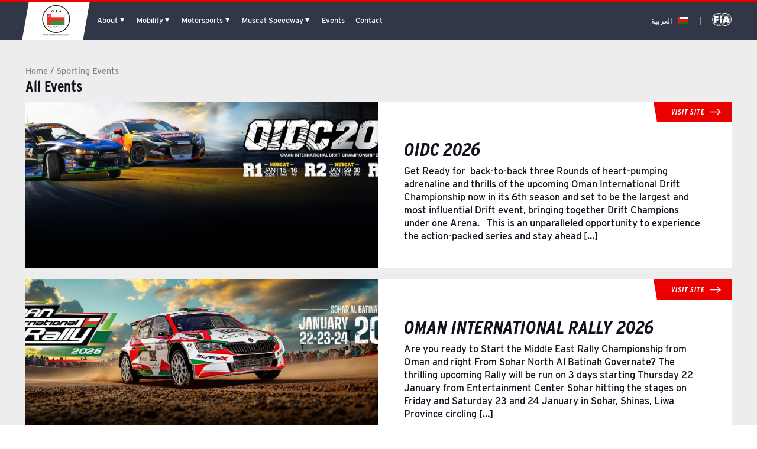

--- FILE ---
content_type: text/html; charset=UTF-8
request_url: https://main.omanauto.org/events/
body_size: 13541
content:
<!DOCTYPE html><html lang="en-US"><head><script data-no-optimize="1">var litespeed_docref=sessionStorage.getItem("litespeed_docref");litespeed_docref&&(Object.defineProperty(document,"referrer",{get:function(){return litespeed_docref}}),sessionStorage.removeItem("litespeed_docref"));</script>  <script type="litespeed/javascript" data-src="https://www.googletagmanager.com/gtag/js?id=UA-174504635-1"></script> <script type="litespeed/javascript">window.dataLayer=window.dataLayer||[];function gtag(){dataLayer.push(arguments)}
gtag('js',new Date());gtag('config','UA-174504635-1')</script> <meta name="viewport" content="width=device-width, initial-scale=1"><link rel="stylesheet" href="https://use.typekit.net/oxy2plr.css"><link rel="stylesheet" href="https://cdnjs.cloudflare.com/ajax/libs/Swiper/4.5.0/css/swiper.min.css"> <script type="litespeed/javascript" data-src="https://cdnjs.cloudflare.com/ajax/libs/Swiper/4.5.0/js/swiper.min.js"></script> <meta name='robots' content='index, follow, max-image-preview:large, max-snippet:-1, max-video-preview:-1' /><title>Sporting Events Archive - Oman Automobile Association</title><link rel="canonical" href="https://main.omanauto.org/events/" /><meta property="og:locale" content="en_US" /><meta property="og:type" content="website" /><meta property="og:title" content="Sporting Events Archive - Oman Automobile Association" /><meta property="og:url" content="https://main.omanauto.org/events/" /><meta property="og:site_name" content="Oman Automobile Association" /><meta name="twitter:card" content="summary_large_image" /> <script type="application/ld+json" class="yoast-schema-graph">{"@context":"https://schema.org","@graph":[{"@type":"CollectionPage","@id":"https://main.omanauto.org/events/","url":"https://main.omanauto.org/events/","name":"Sporting Events Archive - Oman Automobile Association","isPartOf":{"@id":"https://main.omanauto.org/#website"},"primaryImageOfPage":{"@id":"https://main.omanauto.org/events/#primaryimage"},"image":{"@id":"https://main.omanauto.org/events/#primaryimage"},"thumbnailUrl":"https://main.omanauto.org/wp-content/uploads/2025/12/BAJA-2026-landing-1-e1765539011662.jpg","breadcrumb":{"@id":"https://main.omanauto.org/events/#breadcrumb"},"inLanguage":"en-US"},{"@type":"ImageObject","inLanguage":"en-US","@id":"https://main.omanauto.org/events/#primaryimage","url":"https://main.omanauto.org/wp-content/uploads/2025/12/BAJA-2026-landing-1-e1765539011662.jpg","contentUrl":"https://main.omanauto.org/wp-content/uploads/2025/12/BAJA-2026-landing-1-e1765539011662.jpg","width":1990,"height":538},{"@type":"BreadcrumbList","@id":"https://main.omanauto.org/events/#breadcrumb","itemListElement":[{"@type":"ListItem","position":1,"name":"Home","item":"https://main.omanauto.org/"},{"@type":"ListItem","position":2,"name":"Sporting Events"}]},{"@type":"WebSite","@id":"https://main.omanauto.org/#website","url":"https://main.omanauto.org/","name":"Oman Automobile Association","description":"The first and only entity in Oman that governs and organize motorsports activities and events.","publisher":{"@id":"https://main.omanauto.org/#organization"},"potentialAction":[{"@type":"SearchAction","target":{"@type":"EntryPoint","urlTemplate":"https://main.omanauto.org/?s={search_term_string}"},"query-input":{"@type":"PropertyValueSpecification","valueRequired":true,"valueName":"search_term_string"}}],"inLanguage":"en-US"},{"@type":"Organization","@id":"https://main.omanauto.org/#organization","name":"Oman Automobile Association","url":"https://main.omanauto.org/","logo":{"@type":"ImageObject","inLanguage":"en-US","@id":"https://main.omanauto.org/#/schema/logo/image/","url":"https://main.omanauto.org/wp-content/uploads/2023/12/cropped-oaa-logo.png","contentUrl":"https://main.omanauto.org/wp-content/uploads/2023/12/cropped-oaa-logo.png","width":1535,"height":1686,"caption":"Oman Automobile Association"},"image":{"@id":"https://main.omanauto.org/#/schema/logo/image/"}}]}</script> <link rel='dns-prefetch' href='//cdnjs.cloudflare.com' /><link rel='dns-prefetch' href='//maxcdn.bootstrapcdn.com' /><link rel="alternate" type="application/rss+xml" title="Oman Automobile Association &raquo; Sporting Events Feed" href="https://main.omanauto.org/events/feed/" /><style id='wp-img-auto-sizes-contain-inline-css' type='text/css'>img:is([sizes=auto i],[sizes^="auto," i]){contain-intrinsic-size:3000px 1500px}
/*# sourceURL=wp-img-auto-sizes-contain-inline-css */</style><link data-optimized="2" rel="stylesheet" href="https://main.omanauto.org/wp-content/litespeed/css/ce1614bb3925e5758e4a9f658968b73d.css?ver=0c181" /><style id='global-styles-inline-css' type='text/css'>:root{--wp--preset--aspect-ratio--square: 1;--wp--preset--aspect-ratio--4-3: 4/3;--wp--preset--aspect-ratio--3-4: 3/4;--wp--preset--aspect-ratio--3-2: 3/2;--wp--preset--aspect-ratio--2-3: 2/3;--wp--preset--aspect-ratio--16-9: 16/9;--wp--preset--aspect-ratio--9-16: 9/16;--wp--preset--color--black: #000000;--wp--preset--color--cyan-bluish-gray: #abb8c3;--wp--preset--color--white: #ffffff;--wp--preset--color--pale-pink: #f78da7;--wp--preset--color--vivid-red: #cf2e2e;--wp--preset--color--luminous-vivid-orange: #ff6900;--wp--preset--color--luminous-vivid-amber: #fcb900;--wp--preset--color--light-green-cyan: #7bdcb5;--wp--preset--color--vivid-green-cyan: #00d084;--wp--preset--color--pale-cyan-blue: #8ed1fc;--wp--preset--color--vivid-cyan-blue: #0693e3;--wp--preset--color--vivid-purple: #9b51e0;--wp--preset--gradient--vivid-cyan-blue-to-vivid-purple: linear-gradient(135deg,rgb(6,147,227) 0%,rgb(155,81,224) 100%);--wp--preset--gradient--light-green-cyan-to-vivid-green-cyan: linear-gradient(135deg,rgb(122,220,180) 0%,rgb(0,208,130) 100%);--wp--preset--gradient--luminous-vivid-amber-to-luminous-vivid-orange: linear-gradient(135deg,rgb(252,185,0) 0%,rgb(255,105,0) 100%);--wp--preset--gradient--luminous-vivid-orange-to-vivid-red: linear-gradient(135deg,rgb(255,105,0) 0%,rgb(207,46,46) 100%);--wp--preset--gradient--very-light-gray-to-cyan-bluish-gray: linear-gradient(135deg,rgb(238,238,238) 0%,rgb(169,184,195) 100%);--wp--preset--gradient--cool-to-warm-spectrum: linear-gradient(135deg,rgb(74,234,220) 0%,rgb(151,120,209) 20%,rgb(207,42,186) 40%,rgb(238,44,130) 60%,rgb(251,105,98) 80%,rgb(254,248,76) 100%);--wp--preset--gradient--blush-light-purple: linear-gradient(135deg,rgb(255,206,236) 0%,rgb(152,150,240) 100%);--wp--preset--gradient--blush-bordeaux: linear-gradient(135deg,rgb(254,205,165) 0%,rgb(254,45,45) 50%,rgb(107,0,62) 100%);--wp--preset--gradient--luminous-dusk: linear-gradient(135deg,rgb(255,203,112) 0%,rgb(199,81,192) 50%,rgb(65,88,208) 100%);--wp--preset--gradient--pale-ocean: linear-gradient(135deg,rgb(255,245,203) 0%,rgb(182,227,212) 50%,rgb(51,167,181) 100%);--wp--preset--gradient--electric-grass: linear-gradient(135deg,rgb(202,248,128) 0%,rgb(113,206,126) 100%);--wp--preset--gradient--midnight: linear-gradient(135deg,rgb(2,3,129) 0%,rgb(40,116,252) 100%);--wp--preset--font-size--small: 13px;--wp--preset--font-size--medium: 20px;--wp--preset--font-size--large: 36px;--wp--preset--font-size--x-large: 42px;--wp--preset--spacing--20: 0.44rem;--wp--preset--spacing--30: 0.67rem;--wp--preset--spacing--40: 1rem;--wp--preset--spacing--50: 1.5rem;--wp--preset--spacing--60: 2.25rem;--wp--preset--spacing--70: 3.38rem;--wp--preset--spacing--80: 5.06rem;--wp--preset--shadow--natural: 6px 6px 9px rgba(0, 0, 0, 0.2);--wp--preset--shadow--deep: 12px 12px 50px rgba(0, 0, 0, 0.4);--wp--preset--shadow--sharp: 6px 6px 0px rgba(0, 0, 0, 0.2);--wp--preset--shadow--outlined: 6px 6px 0px -3px rgb(255, 255, 255), 6px 6px rgb(0, 0, 0);--wp--preset--shadow--crisp: 6px 6px 0px rgb(0, 0, 0);}:where(.is-layout-flex){gap: 0.5em;}:where(.is-layout-grid){gap: 0.5em;}body .is-layout-flex{display: flex;}.is-layout-flex{flex-wrap: wrap;align-items: center;}.is-layout-flex > :is(*, div){margin: 0;}body .is-layout-grid{display: grid;}.is-layout-grid > :is(*, div){margin: 0;}:where(.wp-block-columns.is-layout-flex){gap: 2em;}:where(.wp-block-columns.is-layout-grid){gap: 2em;}:where(.wp-block-post-template.is-layout-flex){gap: 1.25em;}:where(.wp-block-post-template.is-layout-grid){gap: 1.25em;}.has-black-color{color: var(--wp--preset--color--black) !important;}.has-cyan-bluish-gray-color{color: var(--wp--preset--color--cyan-bluish-gray) !important;}.has-white-color{color: var(--wp--preset--color--white) !important;}.has-pale-pink-color{color: var(--wp--preset--color--pale-pink) !important;}.has-vivid-red-color{color: var(--wp--preset--color--vivid-red) !important;}.has-luminous-vivid-orange-color{color: var(--wp--preset--color--luminous-vivid-orange) !important;}.has-luminous-vivid-amber-color{color: var(--wp--preset--color--luminous-vivid-amber) !important;}.has-light-green-cyan-color{color: var(--wp--preset--color--light-green-cyan) !important;}.has-vivid-green-cyan-color{color: var(--wp--preset--color--vivid-green-cyan) !important;}.has-pale-cyan-blue-color{color: var(--wp--preset--color--pale-cyan-blue) !important;}.has-vivid-cyan-blue-color{color: var(--wp--preset--color--vivid-cyan-blue) !important;}.has-vivid-purple-color{color: var(--wp--preset--color--vivid-purple) !important;}.has-black-background-color{background-color: var(--wp--preset--color--black) !important;}.has-cyan-bluish-gray-background-color{background-color: var(--wp--preset--color--cyan-bluish-gray) !important;}.has-white-background-color{background-color: var(--wp--preset--color--white) !important;}.has-pale-pink-background-color{background-color: var(--wp--preset--color--pale-pink) !important;}.has-vivid-red-background-color{background-color: var(--wp--preset--color--vivid-red) !important;}.has-luminous-vivid-orange-background-color{background-color: var(--wp--preset--color--luminous-vivid-orange) !important;}.has-luminous-vivid-amber-background-color{background-color: var(--wp--preset--color--luminous-vivid-amber) !important;}.has-light-green-cyan-background-color{background-color: var(--wp--preset--color--light-green-cyan) !important;}.has-vivid-green-cyan-background-color{background-color: var(--wp--preset--color--vivid-green-cyan) !important;}.has-pale-cyan-blue-background-color{background-color: var(--wp--preset--color--pale-cyan-blue) !important;}.has-vivid-cyan-blue-background-color{background-color: var(--wp--preset--color--vivid-cyan-blue) !important;}.has-vivid-purple-background-color{background-color: var(--wp--preset--color--vivid-purple) !important;}.has-black-border-color{border-color: var(--wp--preset--color--black) !important;}.has-cyan-bluish-gray-border-color{border-color: var(--wp--preset--color--cyan-bluish-gray) !important;}.has-white-border-color{border-color: var(--wp--preset--color--white) !important;}.has-pale-pink-border-color{border-color: var(--wp--preset--color--pale-pink) !important;}.has-vivid-red-border-color{border-color: var(--wp--preset--color--vivid-red) !important;}.has-luminous-vivid-orange-border-color{border-color: var(--wp--preset--color--luminous-vivid-orange) !important;}.has-luminous-vivid-amber-border-color{border-color: var(--wp--preset--color--luminous-vivid-amber) !important;}.has-light-green-cyan-border-color{border-color: var(--wp--preset--color--light-green-cyan) !important;}.has-vivid-green-cyan-border-color{border-color: var(--wp--preset--color--vivid-green-cyan) !important;}.has-pale-cyan-blue-border-color{border-color: var(--wp--preset--color--pale-cyan-blue) !important;}.has-vivid-cyan-blue-border-color{border-color: var(--wp--preset--color--vivid-cyan-blue) !important;}.has-vivid-purple-border-color{border-color: var(--wp--preset--color--vivid-purple) !important;}.has-vivid-cyan-blue-to-vivid-purple-gradient-background{background: var(--wp--preset--gradient--vivid-cyan-blue-to-vivid-purple) !important;}.has-light-green-cyan-to-vivid-green-cyan-gradient-background{background: var(--wp--preset--gradient--light-green-cyan-to-vivid-green-cyan) !important;}.has-luminous-vivid-amber-to-luminous-vivid-orange-gradient-background{background: var(--wp--preset--gradient--luminous-vivid-amber-to-luminous-vivid-orange) !important;}.has-luminous-vivid-orange-to-vivid-red-gradient-background{background: var(--wp--preset--gradient--luminous-vivid-orange-to-vivid-red) !important;}.has-very-light-gray-to-cyan-bluish-gray-gradient-background{background: var(--wp--preset--gradient--very-light-gray-to-cyan-bluish-gray) !important;}.has-cool-to-warm-spectrum-gradient-background{background: var(--wp--preset--gradient--cool-to-warm-spectrum) !important;}.has-blush-light-purple-gradient-background{background: var(--wp--preset--gradient--blush-light-purple) !important;}.has-blush-bordeaux-gradient-background{background: var(--wp--preset--gradient--blush-bordeaux) !important;}.has-luminous-dusk-gradient-background{background: var(--wp--preset--gradient--luminous-dusk) !important;}.has-pale-ocean-gradient-background{background: var(--wp--preset--gradient--pale-ocean) !important;}.has-electric-grass-gradient-background{background: var(--wp--preset--gradient--electric-grass) !important;}.has-midnight-gradient-background{background: var(--wp--preset--gradient--midnight) !important;}.has-small-font-size{font-size: var(--wp--preset--font-size--small) !important;}.has-medium-font-size{font-size: var(--wp--preset--font-size--medium) !important;}.has-large-font-size{font-size: var(--wp--preset--font-size--large) !important;}.has-x-large-font-size{font-size: var(--wp--preset--font-size--x-large) !important;}
/*# sourceURL=global-styles-inline-css */</style><style id='classic-theme-styles-inline-css' type='text/css'>/*! This file is auto-generated */
.wp-block-button__link{color:#fff;background-color:#32373c;border-radius:9999px;box-shadow:none;text-decoration:none;padding:calc(.667em + 2px) calc(1.333em + 2px);font-size:1.125em}.wp-block-file__button{background:#32373c;color:#fff;text-decoration:none}
/*# sourceURL=/wp-includes/css/classic-themes.min.css */</style><style id='whitelabel-core-inline-css' type='text/css'>:root {      --wl-c-primary-h: 0;
      --wl-c-primary-s: 100%;
      --wl-c-primary-l: 46%;
      --wl-c-primary-hsl: 0,100%,46%;
      --wl-c-primary_h: 0;
      --wl-c-primary_s: 100%;
      --wl-c-primary_l: 100%;
      --wl-c-primary_hsl: 0,100%,100%;
    }
/*# sourceURL=whitelabel-core-inline-css */</style><link rel='stylesheet' id='youruniqueprefix-fontawesome-css' href='//maxcdn.bootstrapcdn.com/font-awesome/4.2.0/css/font-awesome.min.css?ver=6.9' type='text/css' media='all' /> <script type="litespeed/javascript" data-src="https://main.omanauto.org/wp-includes/js/jquery/jquery.min.js" id="jquery-core-js"></script> <link rel="https://api.w.org/" href="https://main.omanauto.org/wp-json/" /><link rel="EditURI" type="application/rsd+xml" title="RSD" href="https://main.omanauto.org/xmlrpc.php?rsd" /><meta name="generator" content="WordPress 6.9" /><meta name="generator" content="WPML ver:4.8.6 stt:5,1;" /><link rel="icon" href="https://main.omanauto.org/wp-content/uploads/2020/06/cropped-oaa-logo-negative-32x32.png" sizes="32x32" /><link rel="icon" href="https://main.omanauto.org/wp-content/uploads/2020/06/cropped-oaa-logo-negative-192x192.png" sizes="192x192" /><link rel="apple-touch-icon" href="https://main.omanauto.org/wp-content/uploads/2020/06/cropped-oaa-logo-negative-180x180.png" /><meta name="msapplication-TileImage" content="https://main.omanauto.org/wp-content/uploads/2020/06/cropped-oaa-logo-negative-270x270.png" /></head><body data-rsssl=1 class="archive post-type-archive post-type-archive-events wp-custom-logo wp-theme-wp_oman-auto"  data-template="archive-events"
data-page="oman-international-baja-2026-candidate-merc"
data-site-title="Oman Automobile Association"
data-category=""><div class="base-site-symbols" style="position: absolute; top: -1px; left: -1px; overflow: hidden; width: 1px; height: 1px; opacity: .01;">
<svg xmlns="http://www.w3.org/2000/svg" xmlns:xlink="http://www.w3.org/1999/xlink" viewBox="0 0 2135.83 530.65">
<defs><symbol id="base-icon-hamburger" viewBox="0 0 18 18" fill="none">
<line y1="1" x2="18" y2="1" stroke="currentColor" stroke-width="2"/>
<line y1="9" x2="18" y2="9" stroke="currentColor" stroke-width="2"/>
<line y1="17" x2="18" y2="17" stroke="currentColor" stroke-width="2"/>
</symbol><symbol id="fia-logo" viewBox="0 0 200 138">
<path d="m68.212 1.525e-9c-18.091 1.622e-4 -35.441 7.2683-48.233 20.206-12.792 12.937-19.979 30.484-19.979 48.78 2.6424e-6 18.296 7.1866 35.842 19.979 48.779 12.792 12.938 30.142 20.206 48.233 20.206 11.08-0.015 21.99-2.76 31.786-7.997h0.0011c9.7965 5.237 20.706 7.982 31.788 7.997 8.958 0 17.828-1.784 26.104-5.251s15.796-8.548 22.13-14.954 11.359-14.011 14.787-22.381c3.428-8.3698 5.192-17.34 5.192-26.4 0-9.0594-1.764-18.03-5.192-26.4-3.428-8.3697-8.453-15.975-14.787-22.381-6.334-6.4059-13.854-11.487-22.13-14.954s-17.146-5.2511-26.104-5.2511c-11.08 0.015512-21.99 2.7605-31.785 7.9976-9.7973-5.2378-20.708-7.9828-31.79-7.9976zm-1.1973 4.2936c-9.493 8.248-17.227 19.366-22.269 32.004-8.6298-2.9377-16.273-7.351-22.077-12.719 11.727-12.035 27.642-18.956 44.346-19.285zm2.4178 0.01914c16.685 0.31786 32.588 7.213 44.318 19.216-6.769 6.0073-14.255 10.223-22.012 12.924-5.0365-12.692-12.785-23.861-22.306-32.14zm59.29 0.03702 0.349 5.3694h7.93l0.292-5.1887c2.642 0.22832 5.269 0.62255 7.863 1.1804l-0.965 4.9858 7.66 2.1009 1.51-4.673c2.491 0.89996 4.924 1.9552 7.286 3.1597l-2.097 4.3634 6.866 4.0579 2.613-4.0706c2.173 1.5329 4.25 3.2009 6.219 4.9942l-3.082 3.6036 5.607 5.7382 3.47-3.1629c1.74 2.0274 3.354 4.1623 4.832 6.3924l-3.892 2.6673 3.964 7.0285 4.181-2.1526c1.153 2.4269 2.156 4.9243 3.002 7.4776l-4.414 1.5386 2.052 7.8391 4.595-0.9743c0.525 2.6461 0.886 5.3228 1.08 8.0145l-4.736 0.3223v8.116l4.672 0.2758c-0.164 2.6932-0.495 5.3735-0.99 8.025l-4.639-0.9405-2.052 7.8401 4.438 1.5017c-0.861 2.5475-1.878 5.0382-3.046 7.4576l-4.176-2.103-3.965 7.0288 3.916 2.632c-1.469 2.238-3.074 4.382-4.805 6.418l-3.533-3.165-5.607 5.739 3.097 3.558c-1.977 1.78-4.062 3.434-6.242 4.952l-2.616-3.996-6.867 4.058 2.16 4.395c-2.37 1.191-4.811 2.232-7.309 3.117l-1.557-4.679-7.659 2.1 0.997 4.928c-2.583 0.569-5.198 0.976-7.831 1.218l-0.292-5.186h-7.93l-0.344 5.304c-2.661-0.131-5.312-0.431-7.936-0.896l1.087-5.368-7.66-2.1-1.799 5.41c-2.755-0.886-5.447-1.959-8.058-3.213 5.043-3.183 9.653-7.02 13.712-11.411 4.459 1.334 9.182 2.054 14.073 2.054 27.075 0 49.044-21.971 49.044-49.046 0-27.075-21.969-49.048-49.044-49.048-4.902 0-9.636 0.7243-14.103 2.0649-4.036-4.4022-8.623-8.2528-13.644-11.454 2.599-1.2259 5.277-2.2738 8.015-3.1364l1.74 5.3852 7.659-2.1008-1.041-5.3832c2.628-0.48873 5.283-0.81062 7.95-0.96377v5e-5zm-61.591 2.7328v33.168c-0.8408-0.0187-1.6802-0.0473-2.5162-0.0941-6.1598-0.3451-12.167-1.4561-17.799-3.1882 4.6902-11.695 11.734-22.042 20.315-29.885v1e-5zm2.1611 0.00108c8.6223 7.8804 15.691 18.29 20.381 30.053-6.7145 2.0948-13.602 3.0839-20.381 3.1322v-33.186zm62.854 14.924c25.958 0 46.979 21.02 46.979 46.978 0 25.958-21.021 46.978-46.979 46.978-4.358 0-8.576-0.595-12.579-1.704 10.838-12.539 16.826-28.62 16.857-45.274-0.017-16.653-5.991-32.738-16.817-45.286 3.992-1.1019 8.196-1.693 12.539-1.693v1e-4zm-16.938 3.1217c10.656 11.669 16.697 26.893 16.974 42.775h-34.065c-0.0267-1.321-0.0781-2.6383-0.1638-3.9502-0.5773-8.8371-2.4709-17.443-5.4423-25.483 7.9997-2.7935 15.722-7.1469 22.697-13.342zm-94.006 0.0412c6.0426 5.5931 13.905 10.141 22.76 13.162-3.0008 8.0795-4.9113 16.734-5.492 25.621-0.0857 1.3119-0.137 2.6292-0.1638 3.9502h-34.049c0.27944-15.863 6.3096-31.07 16.945-42.733zm24.828 13.832c5.8429 1.8061 12.072 2.9569 18.465 3.315 0.8756 0.0491 1.7553 0.0784 2.6366 0.0973v25.489h-26.66c0.0269-1.274 0.0769-2.5449 0.1596-3.8107 0.5685-8.7017 2.4496-17.18 5.399-25.091v1e-4zm44.419 0.1532c2.9169 7.8669 4.7792 16.292 5.344 24.938 0.0827 1.2658 0.1317 2.5367 0.1585 3.8107h-26.659v-25.471c7.0282-0.0501 14.181-1.0853 21.156-3.277v1e-4zm-86.208 30.912h34.049c0.0445 9.7796 1.7397 19.742 5.3842 29.433-8.7991 3.0423-16.605 7.5953-22.599 13.182-10.569-11.65-16.557-26.808-16.834-42.615zm36.213 0h26.677v25.252c-0.8813 0.0189-1.761 0.0492-2.6366 0.0983-6.5063 0.3645-12.843 1.5493-18.776 3.4112-3.5725-9.4677-5.224-19.198-5.2648-28.762zm28.838 0h26.677c-0.0405 9.5124-1.6748 19.19-5.2077 28.61-7.0743-2.2589-14.336-3.3246-21.469-3.3753v-25.234zm28.841 0h34.033c-0.278 15.815-6.272 30.98-16.85 42.631-6.92-6.171-14.578-10.526-22.516-13.337 3.6087-9.6474 5.2891-19.561 5.3335-29.294zm-28.841 27.399c6.8805 0.0488 13.872 1.0671 20.682 3.2265-4.2977 10.592-11.041 20.815-20.682 30.054v-33.28zm-2.1611 0.0179v33.263c-9.5901-9.191-16.314-19.354-20.614-29.887 5.7183-1.7856 11.829-2.9304 18.098-3.2816 0.836-0.0468 1.6754-0.0754 2.5162-0.094zm24.886 3.8916c7.6959 2.718 15.118 6.932 21.832 12.914-11.752 12.116-27.74 19.079-44.52 19.39 10.672-9.833 18.065-20.854 22.688-32.304zm-47.549 0.153c4.6243 11.387 11.993 22.349 22.607 32.134-16.79-0.295-32.792-7.25-44.558-19.367 5.7604-5.374 13.359-9.804 21.951-12.767z" fill="currentColor"/>
<path d="m17.08 31.304v74.467h25.397v-26.252h20.085v-18.564h-20.085v-9.8564h22.544v-19.794h-47.941z" fill="currentColor"/>
<path d="m90.16 29.12c-1.692-1e-4 -3.3674 0.3332-4.9306 0.9806-1.5632 0.6475-2.9835 1.5965-4.1799 2.7929s-2.1455 2.6168-2.7929 4.18c-0.6475 1.5631-0.9807 3.2386-0.9807 4.9305 0 1.692 0.3332 3.3674 0.9807 4.9306 0.6474 1.5632 1.5965 2.9835 2.7929 4.1799s2.6167 2.1455 4.1799 2.7929c1.5632 0.6475 3.2386 0.9807 4.9306 0.9807 1.6919 0 3.3673-0.3332 4.9305-0.9807 1.5632-0.6474 2.9835-1.5965 4.1799-2.7929 1.1961-1.1964 2.1451-2.6167 2.7931-4.1799 0.647-1.5632 0.981-3.2386 0.981-4.9306 0-1.6919-0.334-3.3674-0.981-4.9305-0.648-1.5632-1.597-2.9836-2.7931-4.18-1.1964-1.1964-2.6167-2.1454-4.1799-2.7929-1.5632-0.6474-3.2386-0.9807-4.9305-0.9806zm-11.449 28.555v48.096h22.898v-48.096h-22.898z" fill="currentColor"/>
<path d="m144.7 32.27-14.398 0.0962-22.442 73.405h25.741l2.301-9.2238h17.598l2.299 9.2238h25.741l-22.441-73.405-14.399-0.0962zm0 28.986 4.848 19.442h-9.695l4.847-19.442z" clip-rule="evenodd" fill="currentColor" fill-rule="evenodd"/>
</symbol>
</defs>
</svg></div><nav class="page-section site-nav"><div class="container">
<a href="/?lang=en" class="site-nav__logo">
<img data-lazyloaded="1" src="[data-uri]" width="1535" height="1686" data-src="https://main.omanauto.org/wp-content/uploads/2023/12/cropped-oaa-logo.png" alt="Oman Automobile Association logo"/><h1></h1>
</a><div class="site-nav__hamburger-menu">
<svg viewBox='0 0 18 18'>
<use xlink:href="#base-icon-hamburger" />
</svg></div><div class="site-nav__content"><div class="site-nav__content-primary"><div class="menu-header-menu-container"><ul id="menu-header-menu" class="menu"><li id="menu-item-831" class="menu-item menu-item-type-custom menu-item-object-custom menu-item-has-children menu-item-831"><a href="#">About</a><ul class="sub-menu"><li id="menu-item-804" class="menu-item menu-item-type-post_type menu-item-object-page menu-item-804"><a href="https://main.omanauto.org/about/">About OAA</a></li><li id="menu-item-607" class="menu-item menu-item-type-custom menu-item-object-custom menu-item-607"><a href="/board-members">Board Members</a></li><li id="menu-item-830" class="menu-item menu-item-type-custom menu-item-object-custom menu-item-830"><a href="/affiliates">Affiliates</a></li></ul></li><li id="menu-item-522" class="menu-item menu-item-type-custom menu-item-object-custom menu-item-has-children menu-item-522"><a href="#">Mobility</a><ul class="sub-menu"><li id="menu-item-487" class="menu-item menu-item-type-post_type menu-item-object-services menu-item-487"><a href="https://main.omanauto.org/services/international-driving-permit/">International Driving Permit</a></li><li id="menu-item-321" class="menu-item menu-item-type-post_type menu-item-object-services menu-item-321"><a href="https://main.omanauto.org/services/carnet-de-passage/">Carnet de Passage</a></li></ul></li><li id="menu-item-519" class="menu-item menu-item-type-custom menu-item-object-custom menu-item-has-children menu-item-519"><a href="#">Motorsports</a><ul class="sub-menu"><li id="menu-item-5304" class="menu-item menu-item-type-post_type menu-item-object-page menu-item-5304"><a href="https://main.omanauto.org/oman-international-drift-championship-oidc/">OIDC</a></li><li id="menu-item-5387" class="menu-item menu-item-type-post_type menu-item-object-page menu-item-5387"><a href="https://main.omanauto.org/5376-2/">Rally</a></li><li id="menu-item-5291" class="menu-item menu-item-type-post_type menu-item-object-page menu-item-5291"><a href="https://main.omanauto.org/oman-international-baja/">OMAN INTERNATIONAL BAJA</a></li><li id="menu-item-888" class="menu-item menu-item-type-post_type menu-item-object-page menu-item-888"><a href="https://main.omanauto.org/karting/">Karting</a></li><li id="menu-item-887" class="menu-item menu-item-type-post_type menu-item-object-page menu-item-887"><a href="https://main.omanauto.org/motorkhana/">Motorkhana</a></li><li id="menu-item-889" class="menu-item menu-item-type-post_type menu-item-object-page menu-item-889"><a href="https://main.omanauto.org/drift/">Drift</a></li></ul></li><li id="menu-item-1570" class="menu-item menu-item-type-custom menu-item-object-custom menu-item-has-children menu-item-1570"><a href="https://main.omanauto.org/muscat-speedway/">Muscat Speedway</a><ul class="sub-menu"><li id="menu-item-834" class="menu-item menu-item-type-post_type menu-item-object-page menu-item-834"><a href="https://main.omanauto.org/page-1/">ARRIVE &#038; DRIVE</a></li><li id="menu-item-866" class="menu-item menu-item-type-post_type menu-item-object-page menu-item-866"><a href="https://main.omanauto.org/page-2/">KART RACES</a></li><li id="menu-item-865" class="menu-item menu-item-type-post_type menu-item-object-page menu-item-865"><a href="https://main.omanauto.org/page-3/">CORPORATE &#038; GROUP BOOKINGS</a></li><li id="menu-item-864" class="menu-item menu-item-type-post_type menu-item-object-page menu-item-864"><a href="https://main.omanauto.org/page-4/">MSW TRAINING ACADEMY</a></li></ul></li><li id="menu-item-805" class="menu-item menu-item-type-custom menu-item-object-custom current-menu-item menu-item-805"><a href="/events/" aria-current="page">Events</a></li><li id="menu-item-318" class="menu-item menu-item-type-post_type menu-item-object-page menu-item-318"><a href="https://main.omanauto.org/contact/">Contact</a></li></ul></div></div><div class="site-nav__content-secondary"><ul><li>
<a class="site-nav__content-secondary-language" href="https://main.omanauto.org/events/?lang=ar">
<span>العربية</span>
<span></span>
<img data-lazyloaded="1" src="[data-uri]" width="18" height="12" data-src="https://main.omanauto.org/wp-content/uploads/flags/800px-Flag_of_Oman.png" alt="ar">
</a></li></ul><span class="site-nav__content-secondary-separator-bar">|</span><a  href="https://www.fia.com"><svg class="site-nav__content-secondary-fia-logo" viewBox='0 0 200 138'>
<use xlink:href="#fia-logo" />
</svg></a></div></div></div></nav><section class="page-section single-event__more-events"><div class="container"><p id="breadcrumbs"><span><span><a href="https://main.omanauto.org/">Home</a></span> / <span class="breadcrumb_last" aria-current="page">Sporting Events</span></span></p><h2>All Events</h2><article class="section-sporting__event"><figure class="section-sporting__event-card-image" style="background-image: url('https://main.omanauto.org/wp-content/uploads/2025/12/OIDC-2026-landing-e1765475242333.jpg');">
<a href="https://main.omanauto.org/events/oidc-2026/"><div class='single-event__info'></div></a></figure><div class="section-sporting__event-content">
<a class="button" href="https://main.omanauto.org/events/oidc-2026/"><span>Visit site</span></a><div class="section-sporting__event-content-text">
<img src="" alt=""><h3><a href="https://main.omanauto.org/events/oidc-2026/">OIDC 2026</a></h3><p>Get Ready for  back-to-back three Rounds of heart-pumping adrenaline and thrills of the upcoming Oman International Drift Championship now in its 6th season and set to be the largest and most influential Drift event, bringing together Drift Champions under one Arena. &nbsp; This is an unparalleled opportunity to experience the action-packed series and stay ahead [&hellip;]</p></div></div></article><article class="section-sporting__event"><figure class="section-sporting__event-card-image" style="background-image: url('https://main.omanauto.org/wp-content/uploads/2024/12/OIR-2026-landing-e1765539886726.jpg');">
<a href="https://main.omanauto.org/events/4604/"><div class='single-event__info'></div></a></figure><div class="section-sporting__event-content">
<a class="button" href="https://main.omanauto.org/events/4604/"><span>Visit site</span></a><div class="section-sporting__event-content-text">
<img src="" alt=""><h3><a href="https://main.omanauto.org/events/4604/">OMAN INTERNATIONAL RALLY 2026</a></h3><p>Are you ready to Start the Middle East Rally Championship from Oman and right From Sohar North Al Batinah Governate? The thrilling upcoming Rally will be run on 3 days starting Thursday 22 January from Entertainment Center Sohar hitting the stages on Friday and Saturday 23 and 24 January in Sohar, Shinas, Liwa Province circling [&hellip;]</p></div></div></article><article class="section-sporting__event"><figure class="section-sporting__event-card-image" style="background-image: url('https://main.omanauto.org/wp-content/uploads/2025/12/BAJA-2026-landing-1-e1765539011662.jpg');">
<a href="https://main.omanauto.org/events/oman-international-baja-2026-candidate-merc/"><div class='single-event__info'></div></a></figure><div class="section-sporting__event-content">
<a class="button" href="https://main.omanauto.org/events/oman-international-baja-2026-candidate-merc/"><span>Visit site</span></a><div class="section-sporting__event-content-text">
<img src="" alt=""><h3><a href="https://main.omanauto.org/events/oman-international-baja-2026-candidate-merc/">Oman International BAJA 2026 (Candidate MERC)</a></h3><p>Are you ready for the first International BAJA in the Sultanate of Oman? Right from the heart of Bidiyah, among the Sharqiya Dunes and golden sands, the thrill is about to begin. This exciting BAJA event will take place over three days, starting Thursday, 26 March 2026, from Desert Camps with a Prologue Stage. Riders [&hellip;]</p></div></div></article></div></section><footer class="page-section site-footer"><div class="container"><header>
<a href="/?lang=en" class="site-footer__logo">
<img data-lazyloaded="1" src="[data-uri]" width="1536" height="1688" data-src="https://main.omanauto.org/wp-content/uploads/2023/12/oaa-logo.png" alt="">
</a><ul><li><a class=" social-link facebook_link" href="https://www.facebook.com/OmanAutomobileAssociation/"></a></li><li><a class=" social-link youtube_link" href="https://www.youtube.com/channel/UChTAA1qlA6BJQvgXUbtL8hQ"></a></li><li><a class=" social-link instagram_link" href="https://instagram.com/Oman_Automobile_Association"></a></li><li><a class=" social-link twitter_link" href="https://twitter.com/oaa_omanauto"></a></li><li><a class=" social-link linkedin_link" href="https://www.linkedin.com/company/trifoil-llc"></a></li></ul></header><div class="site-footer__content"><div class="site-footer__content-nav-primary"><div class="menu"><ul><li class="page_item page-item-4385"><a href="https://main.omanauto.org/2024-25-motorsport-calendar/">2024/25 Motorsport calendar</a></li><li class="page_item page-item-90"><a href="https://main.omanauto.org/about/">About</a></li><li class="page_item page-item-809"><a href="https://main.omanauto.org/page-1/">ARRIVE &#038; DRIVE</a></li><li class="page_item page-item-127 current_page_parent"><a href="https://main.omanauto.org/news/">Club News</a></li><li class="page_item page-item-220"><a href="https://main.omanauto.org/contact/">Contact</a></li><li class="page_item page-item-848"><a href="https://main.omanauto.org/page-3/">CORPORATE &#038; GROUP BOOKINGS</a></li><li class="page_item page-item-867"><a href="https://main.omanauto.org/drift/">Drift</a></li><li class="page_item page-item-323"><a href="https://main.omanauto.org/faq/">FAQ</a></li><li class="page_item page-item-2094"><a href="https://main.omanauto.org/fia-rally-star/">FIA RALLY STAR</a></li><li class="page_item page-item-13"><a href="https://main.omanauto.org/">Home</a></li><li class="page_item page-item-844"><a href="https://main.omanauto.org/page-2/">KART RACES</a></li><li class="page_item page-item-871"><a href="https://main.omanauto.org/karting/">Karting</a></li><li class="page_item page-item-872"><a href="https://main.omanauto.org/motorkhana/">Motorkhana</a></li><li class="page_item page-item-464"><a href="https://main.omanauto.org/motorsports-events-archive/">Motorsports Events Archive</a></li><li class="page_item page-item-849"><a href="https://main.omanauto.org/page-4/">MSW TRAINING ACADEMY</a></li><li class="page_item page-item-1567"><a href="https://main.omanauto.org/muscat-speedway/">MUSCAT SPEEDWAY</a></li><li class="page_item page-item-5376"><a href="https://main.omanauto.org/5376-2/">OIR</a></li><li class="page_item page-item-1430"><a href="https://main.omanauto.org/oaa_gt_registration/">Oman Gran Turismo Sport Championship 2021</a></li><li class="page_item page-item-5259"><a href="https://main.omanauto.org/oman-international-baja/">OMAN INTERNATIONAL BAJA</a></li><li class="page_item page-item-5296"><a href="https://main.omanauto.org/oman-international-drift-championship-oidc/">Oman International Drift Championship</a></li><li class="page_item page-item-333"><a href="https://main.omanauto.org/privacy-policy/">Privacy Policy</a></li><li class="page_item page-item-870"><a href="https://main.omanauto.org/rally/">Rally</a></li><li class="page_item page-item-2"><a href="https://main.omanauto.org/sample-page/">Sample Page</a></li><li class="page_item page-item-327"><a href="https://main.omanauto.org/terms-conditions/">Terms &#038; Conditions</a></li></ul></div></div><div class="site-footer__content-nav-secondary"><div class="menu-footer-secondary-menu-container"><ul id="menu-footer-secondary-menu" class="menu"><li id="menu-item-330" class="menu-item menu-item-type-post_type menu-item-object-page menu-item-330"><a href="https://main.omanauto.org/faq/">FAQ</a></li><li id="menu-item-332" class="menu-item menu-item-type-post_type menu-item-object-page menu-item-332"><a href="https://main.omanauto.org/terms-conditions/">Terms &#038; Conditions</a></li><li id="menu-item-335" class="menu-item menu-item-type-post_type menu-item-object-page menu-item-335"><a href="https://main.omanauto.org/privacy-policy/">Privacy Policy</a></li></ul></div></div><div class="site-footer__content-contact"><ul ><li><a href="mailto:info@omanauto.org">info@omanauto.org</a></li><li><a href="tel:00968 2451 0239">00968 2451 0239</a></li><li><a href="tel:"></a></li></ul></div><div class="site-footer__content-address"><p>P.O. Box 2874, CPO</p><p>Muscat, Oman</p><p></p></div></div><footer>
<span>© 2026 Oman Automobile Association</span><ul><li><a href="#"><figure style="background-image:url(https://main.omanauto.org/wp-content/uploads/2023/12/oaa-logo.png);"></figure></a></li><li><a href="#"><figure style="background-image:url(https://main.omanauto.org/wp-content/uploads/2023/12/oaa-logo.png);"></figure></a></li><li><a href="https://fia.com"><figure style="background-image:url(https://main.omanauto.org/wp-content/themes/wp_oman-auto/assets/images/fia-logo.png);"></figure></a></li></ul></footer></div></footer> <script type="speculationrules">{"prefetch":[{"source":"document","where":{"and":[{"href_matches":"/*"},{"not":{"href_matches":["/wp-*.php","/wp-admin/*","/wp-content/uploads/*","/wp-content/*","/wp-content/plugins/*","/wp-content/themes/wp_oman-auto/*","/*\\?(.+)"]}},{"not":{"selector_matches":"a[rel~=\"nofollow\"]"}},{"not":{"selector_matches":".no-prefetch, .no-prefetch a"}}]},"eagerness":"conservative"}]}</script> <script type="litespeed/javascript" data-src="https://cdnjs.cloudflare.com/ajax/libs/Swiper/4.4.6/js/swiper.min.js?ver=1.0.0" id="swiper-js"></script> <script data-no-optimize="1">window.lazyLoadOptions=Object.assign({},{threshold:300},window.lazyLoadOptions||{});!function(t,e){"object"==typeof exports&&"undefined"!=typeof module?module.exports=e():"function"==typeof define&&define.amd?define(e):(t="undefined"!=typeof globalThis?globalThis:t||self).LazyLoad=e()}(this,function(){"use strict";function e(){return(e=Object.assign||function(t){for(var e=1;e<arguments.length;e++){var n,a=arguments[e];for(n in a)Object.prototype.hasOwnProperty.call(a,n)&&(t[n]=a[n])}return t}).apply(this,arguments)}function o(t){return e({},at,t)}function l(t,e){return t.getAttribute(gt+e)}function c(t){return l(t,vt)}function s(t,e){return function(t,e,n){e=gt+e;null!==n?t.setAttribute(e,n):t.removeAttribute(e)}(t,vt,e)}function i(t){return s(t,null),0}function r(t){return null===c(t)}function u(t){return c(t)===_t}function d(t,e,n,a){t&&(void 0===a?void 0===n?t(e):t(e,n):t(e,n,a))}function f(t,e){et?t.classList.add(e):t.className+=(t.className?" ":"")+e}function _(t,e){et?t.classList.remove(e):t.className=t.className.replace(new RegExp("(^|\\s+)"+e+"(\\s+|$)")," ").replace(/^\s+/,"").replace(/\s+$/,"")}function g(t){return t.llTempImage}function v(t,e){!e||(e=e._observer)&&e.unobserve(t)}function b(t,e){t&&(t.loadingCount+=e)}function p(t,e){t&&(t.toLoadCount=e)}function n(t){for(var e,n=[],a=0;e=t.children[a];a+=1)"SOURCE"===e.tagName&&n.push(e);return n}function h(t,e){(t=t.parentNode)&&"PICTURE"===t.tagName&&n(t).forEach(e)}function a(t,e){n(t).forEach(e)}function m(t){return!!t[lt]}function E(t){return t[lt]}function I(t){return delete t[lt]}function y(e,t){var n;m(e)||(n={},t.forEach(function(t){n[t]=e.getAttribute(t)}),e[lt]=n)}function L(a,t){var o;m(a)&&(o=E(a),t.forEach(function(t){var e,n;e=a,(t=o[n=t])?e.setAttribute(n,t):e.removeAttribute(n)}))}function k(t,e,n){f(t,e.class_loading),s(t,st),n&&(b(n,1),d(e.callback_loading,t,n))}function A(t,e,n){n&&t.setAttribute(e,n)}function O(t,e){A(t,rt,l(t,e.data_sizes)),A(t,it,l(t,e.data_srcset)),A(t,ot,l(t,e.data_src))}function w(t,e,n){var a=l(t,e.data_bg_multi),o=l(t,e.data_bg_multi_hidpi);(a=nt&&o?o:a)&&(t.style.backgroundImage=a,n=n,f(t=t,(e=e).class_applied),s(t,dt),n&&(e.unobserve_completed&&v(t,e),d(e.callback_applied,t,n)))}function x(t,e){!e||0<e.loadingCount||0<e.toLoadCount||d(t.callback_finish,e)}function M(t,e,n){t.addEventListener(e,n),t.llEvLisnrs[e]=n}function N(t){return!!t.llEvLisnrs}function z(t){if(N(t)){var e,n,a=t.llEvLisnrs;for(e in a){var o=a[e];n=e,o=o,t.removeEventListener(n,o)}delete t.llEvLisnrs}}function C(t,e,n){var a;delete t.llTempImage,b(n,-1),(a=n)&&--a.toLoadCount,_(t,e.class_loading),e.unobserve_completed&&v(t,n)}function R(i,r,c){var l=g(i)||i;N(l)||function(t,e,n){N(t)||(t.llEvLisnrs={});var a="VIDEO"===t.tagName?"loadeddata":"load";M(t,a,e),M(t,"error",n)}(l,function(t){var e,n,a,o;n=r,a=c,o=u(e=i),C(e,n,a),f(e,n.class_loaded),s(e,ut),d(n.callback_loaded,e,a),o||x(n,a),z(l)},function(t){var e,n,a,o;n=r,a=c,o=u(e=i),C(e,n,a),f(e,n.class_error),s(e,ft),d(n.callback_error,e,a),o||x(n,a),z(l)})}function T(t,e,n){var a,o,i,r,c;t.llTempImage=document.createElement("IMG"),R(t,e,n),m(c=t)||(c[lt]={backgroundImage:c.style.backgroundImage}),i=n,r=l(a=t,(o=e).data_bg),c=l(a,o.data_bg_hidpi),(r=nt&&c?c:r)&&(a.style.backgroundImage='url("'.concat(r,'")'),g(a).setAttribute(ot,r),k(a,o,i)),w(t,e,n)}function G(t,e,n){var a;R(t,e,n),a=e,e=n,(t=Et[(n=t).tagName])&&(t(n,a),k(n,a,e))}function D(t,e,n){var a;a=t,(-1<It.indexOf(a.tagName)?G:T)(t,e,n)}function S(t,e,n){var a;t.setAttribute("loading","lazy"),R(t,e,n),a=e,(e=Et[(n=t).tagName])&&e(n,a),s(t,_t)}function V(t){t.removeAttribute(ot),t.removeAttribute(it),t.removeAttribute(rt)}function j(t){h(t,function(t){L(t,mt)}),L(t,mt)}function F(t){var e;(e=yt[t.tagName])?e(t):m(e=t)&&(t=E(e),e.style.backgroundImage=t.backgroundImage)}function P(t,e){var n;F(t),n=e,r(e=t)||u(e)||(_(e,n.class_entered),_(e,n.class_exited),_(e,n.class_applied),_(e,n.class_loading),_(e,n.class_loaded),_(e,n.class_error)),i(t),I(t)}function U(t,e,n,a){var o;n.cancel_on_exit&&(c(t)!==st||"IMG"===t.tagName&&(z(t),h(o=t,function(t){V(t)}),V(o),j(t),_(t,n.class_loading),b(a,-1),i(t),d(n.callback_cancel,t,e,a)))}function $(t,e,n,a){var o,i,r=(i=t,0<=bt.indexOf(c(i)));s(t,"entered"),f(t,n.class_entered),_(t,n.class_exited),o=t,i=a,n.unobserve_entered&&v(o,i),d(n.callback_enter,t,e,a),r||D(t,n,a)}function q(t){return t.use_native&&"loading"in HTMLImageElement.prototype}function H(t,o,i){t.forEach(function(t){return(a=t).isIntersecting||0<a.intersectionRatio?$(t.target,t,o,i):(e=t.target,n=t,a=o,t=i,void(r(e)||(f(e,a.class_exited),U(e,n,a,t),d(a.callback_exit,e,n,t))));var e,n,a})}function B(e,n){var t;tt&&!q(e)&&(n._observer=new IntersectionObserver(function(t){H(t,e,n)},{root:(t=e).container===document?null:t.container,rootMargin:t.thresholds||t.threshold+"px"}))}function J(t){return Array.prototype.slice.call(t)}function K(t){return t.container.querySelectorAll(t.elements_selector)}function Q(t){return c(t)===ft}function W(t,e){return e=t||K(e),J(e).filter(r)}function X(e,t){var n;(n=K(e),J(n).filter(Q)).forEach(function(t){_(t,e.class_error),i(t)}),t.update()}function t(t,e){var n,a,t=o(t);this._settings=t,this.loadingCount=0,B(t,this),n=t,a=this,Y&&window.addEventListener("online",function(){X(n,a)}),this.update(e)}var Y="undefined"!=typeof window,Z=Y&&!("onscroll"in window)||"undefined"!=typeof navigator&&/(gle|ing|ro)bot|crawl|spider/i.test(navigator.userAgent),tt=Y&&"IntersectionObserver"in window,et=Y&&"classList"in document.createElement("p"),nt=Y&&1<window.devicePixelRatio,at={elements_selector:".lazy",container:Z||Y?document:null,threshold:300,thresholds:null,data_src:"src",data_srcset:"srcset",data_sizes:"sizes",data_bg:"bg",data_bg_hidpi:"bg-hidpi",data_bg_multi:"bg-multi",data_bg_multi_hidpi:"bg-multi-hidpi",data_poster:"poster",class_applied:"applied",class_loading:"litespeed-loading",class_loaded:"litespeed-loaded",class_error:"error",class_entered:"entered",class_exited:"exited",unobserve_completed:!0,unobserve_entered:!1,cancel_on_exit:!0,callback_enter:null,callback_exit:null,callback_applied:null,callback_loading:null,callback_loaded:null,callback_error:null,callback_finish:null,callback_cancel:null,use_native:!1},ot="src",it="srcset",rt="sizes",ct="poster",lt="llOriginalAttrs",st="loading",ut="loaded",dt="applied",ft="error",_t="native",gt="data-",vt="ll-status",bt=[st,ut,dt,ft],pt=[ot],ht=[ot,ct],mt=[ot,it,rt],Et={IMG:function(t,e){h(t,function(t){y(t,mt),O(t,e)}),y(t,mt),O(t,e)},IFRAME:function(t,e){y(t,pt),A(t,ot,l(t,e.data_src))},VIDEO:function(t,e){a(t,function(t){y(t,pt),A(t,ot,l(t,e.data_src))}),y(t,ht),A(t,ct,l(t,e.data_poster)),A(t,ot,l(t,e.data_src)),t.load()}},It=["IMG","IFRAME","VIDEO"],yt={IMG:j,IFRAME:function(t){L(t,pt)},VIDEO:function(t){a(t,function(t){L(t,pt)}),L(t,ht),t.load()}},Lt=["IMG","IFRAME","VIDEO"];return t.prototype={update:function(t){var e,n,a,o=this._settings,i=W(t,o);{if(p(this,i.length),!Z&&tt)return q(o)?(e=o,n=this,i.forEach(function(t){-1!==Lt.indexOf(t.tagName)&&S(t,e,n)}),void p(n,0)):(t=this._observer,o=i,t.disconnect(),a=t,void o.forEach(function(t){a.observe(t)}));this.loadAll(i)}},destroy:function(){this._observer&&this._observer.disconnect(),K(this._settings).forEach(function(t){I(t)}),delete this._observer,delete this._settings,delete this.loadingCount,delete this.toLoadCount},loadAll:function(t){var e=this,n=this._settings;W(t,n).forEach(function(t){v(t,e),D(t,n,e)})},restoreAll:function(){var e=this._settings;K(e).forEach(function(t){P(t,e)})}},t.load=function(t,e){e=o(e);D(t,e)},t.resetStatus=function(t){i(t)},t}),function(t,e){"use strict";function n(){e.body.classList.add("litespeed_lazyloaded")}function a(){console.log("[LiteSpeed] Start Lazy Load"),o=new LazyLoad(Object.assign({},t.lazyLoadOptions||{},{elements_selector:"[data-lazyloaded]",callback_finish:n})),i=function(){o.update()},t.MutationObserver&&new MutationObserver(i).observe(e.documentElement,{childList:!0,subtree:!0,attributes:!0})}var o,i;t.addEventListener?t.addEventListener("load",a,!1):t.attachEvent("onload",a)}(window,document);</script><script data-no-optimize="1">window.litespeed_ui_events=window.litespeed_ui_events||["mouseover","click","keydown","wheel","touchmove","touchstart"];var urlCreator=window.URL||window.webkitURL;function litespeed_load_delayed_js_force(){console.log("[LiteSpeed] Start Load JS Delayed"),litespeed_ui_events.forEach(e=>{window.removeEventListener(e,litespeed_load_delayed_js_force,{passive:!0})}),document.querySelectorAll("iframe[data-litespeed-src]").forEach(e=>{e.setAttribute("src",e.getAttribute("data-litespeed-src"))}),"loading"==document.readyState?window.addEventListener("DOMContentLoaded",litespeed_load_delayed_js):litespeed_load_delayed_js()}litespeed_ui_events.forEach(e=>{window.addEventListener(e,litespeed_load_delayed_js_force,{passive:!0})});async function litespeed_load_delayed_js(){let t=[];for(var d in document.querySelectorAll('script[type="litespeed/javascript"]').forEach(e=>{t.push(e)}),t)await new Promise(e=>litespeed_load_one(t[d],e));document.dispatchEvent(new Event("DOMContentLiteSpeedLoaded")),window.dispatchEvent(new Event("DOMContentLiteSpeedLoaded"))}function litespeed_load_one(t,e){console.log("[LiteSpeed] Load ",t);var d=document.createElement("script");d.addEventListener("load",e),d.addEventListener("error",e),t.getAttributeNames().forEach(e=>{"type"!=e&&d.setAttribute("data-src"==e?"src":e,t.getAttribute(e))});let a=!(d.type="text/javascript");!d.src&&t.textContent&&(d.src=litespeed_inline2src(t.textContent),a=!0),t.after(d),t.remove(),a&&e()}function litespeed_inline2src(t){try{var d=urlCreator.createObjectURL(new Blob([t.replace(/^(?:<!--)?(.*?)(?:-->)?$/gm,"$1")],{type:"text/javascript"}))}catch(e){d="data:text/javascript;base64,"+btoa(t.replace(/^(?:<!--)?(.*?)(?:-->)?$/gm,"$1"))}return d}</script><script data-no-optimize="1">var litespeed_vary=document.cookie.replace(/(?:(?:^|.*;\s*)_lscache_vary\s*\=\s*([^;]*).*$)|^.*$/,"");litespeed_vary||fetch("/wp-content/plugins/litespeed-cache/guest.vary.php",{method:"POST",cache:"no-cache",redirect:"follow"}).then(e=>e.json()).then(e=>{console.log(e),e.hasOwnProperty("reload")&&"yes"==e.reload&&(sessionStorage.setItem("litespeed_docref",document.referrer),window.location.reload(!0))});</script><script data-optimized="1" type="litespeed/javascript" data-src="https://main.omanauto.org/wp-content/litespeed/js/f549b9997dba6a17fbd55e929945565d.js?ver=0c181"></script></body></html>
<!-- Page optimized by LiteSpeed Cache @2026-01-19 15:55:45 -->

<!-- Page cached by LiteSpeed Cache 7.7 on 2026-01-19 15:55:45 -->
<!-- Guest Mode -->
<!-- QUIC.cloud UCSS in queue -->

--- FILE ---
content_type: text/css
request_url: https://main.omanauto.org/wp-content/litespeed/css/ce1614bb3925e5758e4a9f658968b73d.css?ver=0c181
body_size: 24109
content:
.wp-block-accordion{box-sizing:border-box}.wp-block-accordion-item.is-open>.wp-block-accordion-heading .wp-block-accordion-heading__toggle-icon{transform:rotate(45deg)}@media (prefers-reduced-motion:no-preference){.wp-block-accordion-item{transition:grid-template-rows .3s ease-out}.wp-block-accordion-item>.wp-block-accordion-heading .wp-block-accordion-heading__toggle-icon{transition:transform .2s ease-in-out}}.wp-block-accordion-heading{margin:0}.wp-block-accordion-heading__toggle{align-items:center;background-color:inherit!important;border:none;color:inherit!important;cursor:pointer;display:flex;font-family:inherit;font-size:inherit;font-style:inherit;font-weight:inherit;letter-spacing:inherit;line-height:inherit;overflow:hidden;padding:var(--wp--preset--spacing--20,1em) 0;text-align:inherit;text-decoration:inherit;text-transform:inherit;width:100%;word-spacing:inherit}.wp-block-accordion-heading__toggle:not(:focus-visible){outline:none}.wp-block-accordion-heading__toggle:focus,.wp-block-accordion-heading__toggle:hover{background-color:inherit!important;border:none;box-shadow:none;color:inherit;padding:var(--wp--preset--spacing--20,1em) 0;text-decoration:none}.wp-block-accordion-heading__toggle:focus-visible{outline:auto;outline-offset:0}.wp-block-accordion-heading__toggle:hover .wp-block-accordion-heading__toggle-title{text-decoration:underline}.wp-block-accordion-heading__toggle-title{flex:1}.wp-block-accordion-heading__toggle-icon{align-items:center;display:flex;height:1.2em;justify-content:center;width:1.2em}.wp-block-accordion-panel[aria-hidden=true],.wp-block-accordion-panel[inert]{display:none;margin-block-start:0}.wp-block-archives{box-sizing:border-box}.wp-block-archives-dropdown label{display:block}.wp-block-avatar{line-height:0}.wp-block-avatar,.wp-block-avatar img{box-sizing:border-box}.wp-block-avatar.aligncenter{text-align:center}.wp-block-audio{box-sizing:border-box}.wp-block-audio :where(figcaption){margin-bottom:1em;margin-top:.5em}.wp-block-audio audio{min-width:300px;width:100%}.wp-block-breadcrumbs{box-sizing:border-box}.wp-block-breadcrumbs ol{flex-wrap:wrap;list-style:none}.wp-block-breadcrumbs li,.wp-block-breadcrumbs ol{align-items:center;display:flex;margin:0;padding:0}.wp-block-breadcrumbs li:not(:last-child):after{content:var(--separator,"/");margin:0 .5em;opacity:.7}.wp-block-breadcrumbs span{color:inherit}.wp-block-button__link{align-content:center;box-sizing:border-box;cursor:pointer;display:inline-block;height:100%;text-align:center;word-break:break-word}.wp-block-button__link.aligncenter{text-align:center}.wp-block-button__link.alignright{text-align:right}:where(.wp-block-button__link){border-radius:9999px;box-shadow:none;padding:calc(.667em + 2px) calc(1.333em + 2px);text-decoration:none}.wp-block-button[style*=text-decoration] .wp-block-button__link{text-decoration:inherit}.wp-block-buttons>.wp-block-button.has-custom-width{max-width:none}.wp-block-buttons>.wp-block-button.has-custom-width .wp-block-button__link{width:100%}.wp-block-buttons>.wp-block-button.has-custom-font-size .wp-block-button__link{font-size:inherit}.wp-block-buttons>.wp-block-button.wp-block-button__width-25{width:calc(25% - var(--wp--style--block-gap, .5em)*.75)}.wp-block-buttons>.wp-block-button.wp-block-button__width-50{width:calc(50% - var(--wp--style--block-gap, .5em)*.5)}.wp-block-buttons>.wp-block-button.wp-block-button__width-75{width:calc(75% - var(--wp--style--block-gap, .5em)*.25)}.wp-block-buttons>.wp-block-button.wp-block-button__width-100{flex-basis:100%;width:100%}.wp-block-buttons.is-vertical>.wp-block-button.wp-block-button__width-25{width:25%}.wp-block-buttons.is-vertical>.wp-block-button.wp-block-button__width-50{width:50%}.wp-block-buttons.is-vertical>.wp-block-button.wp-block-button__width-75{width:75%}.wp-block-button.is-style-squared,.wp-block-button__link.wp-block-button.is-style-squared{border-radius:0}.wp-block-button.no-border-radius,.wp-block-button__link.no-border-radius{border-radius:0!important}:root :where(.wp-block-button .wp-block-button__link.is-style-outline),:root :where(.wp-block-button.is-style-outline>.wp-block-button__link){border:2px solid;padding:.667em 1.333em}:root :where(.wp-block-button .wp-block-button__link.is-style-outline:not(.has-text-color)),:root :where(.wp-block-button.is-style-outline>.wp-block-button__link:not(.has-text-color)){color:currentColor}:root :where(.wp-block-button .wp-block-button__link.is-style-outline:not(.has-background)),:root :where(.wp-block-button.is-style-outline>.wp-block-button__link:not(.has-background)){background-color:initial;background-image:none}.wp-block-buttons{box-sizing:border-box}.wp-block-buttons.is-vertical{flex-direction:column}.wp-block-buttons.is-vertical>.wp-block-button:last-child{margin-bottom:0}.wp-block-buttons>.wp-block-button{display:inline-block;margin:0}.wp-block-buttons.is-content-justification-left{justify-content:flex-start}.wp-block-buttons.is-content-justification-left.is-vertical{align-items:flex-start}.wp-block-buttons.is-content-justification-center{justify-content:center}.wp-block-buttons.is-content-justification-center.is-vertical{align-items:center}.wp-block-buttons.is-content-justification-right{justify-content:flex-end}.wp-block-buttons.is-content-justification-right.is-vertical{align-items:flex-end}.wp-block-buttons.is-content-justification-space-between{justify-content:space-between}.wp-block-buttons.aligncenter{text-align:center}.wp-block-buttons:not(.is-content-justification-space-between,.is-content-justification-right,.is-content-justification-left,.is-content-justification-center) .wp-block-button.aligncenter{margin-left:auto;margin-right:auto;width:100%}.wp-block-buttons[style*=text-decoration] .wp-block-button,.wp-block-buttons[style*=text-decoration] .wp-block-button__link{text-decoration:inherit}.wp-block-buttons.has-custom-font-size .wp-block-button__link{font-size:inherit}.wp-block-buttons .wp-block-button__link{width:100%}.wp-block-button.aligncenter,.wp-block-calendar{text-align:center}.wp-block-calendar td,.wp-block-calendar th{border:1px solid;padding:.25em}.wp-block-calendar th{font-weight:400}.wp-block-calendar caption{background-color:inherit}.wp-block-calendar table{border-collapse:collapse;width:100%}.wp-block-calendar table.has-background th{background-color:inherit}.wp-block-calendar table.has-text-color th{color:inherit}.wp-block-calendar :where(table:not(.has-text-color)){color:#40464d}.wp-block-calendar :where(table:not(.has-text-color)) td,.wp-block-calendar :where(table:not(.has-text-color)) th{border-color:#ddd}:where(.wp-block-calendar table:not(.has-background) th){background:#ddd}.wp-block-categories{box-sizing:border-box}.wp-block-categories.alignleft{margin-right:2em}.wp-block-categories.alignright{margin-left:2em}.wp-block-categories.wp-block-categories-dropdown.aligncenter{text-align:center}.wp-block-categories .wp-block-categories__label{display:block;width:100%}.wp-block-code{box-sizing:border-box}.wp-block-code code{
  /*!rtl:begin:ignore*/direction:ltr;display:block;font-family:inherit;overflow-wrap:break-word;text-align:initial;white-space:pre-wrap
  /*!rtl:end:ignore*/}.wp-block-columns{box-sizing:border-box;display:flex;flex-wrap:wrap!important}@media (min-width:782px){.wp-block-columns{flex-wrap:nowrap!important}}.wp-block-columns{align-items:normal!important}.wp-block-columns.are-vertically-aligned-top{align-items:flex-start}.wp-block-columns.are-vertically-aligned-center{align-items:center}.wp-block-columns.are-vertically-aligned-bottom{align-items:flex-end}@media (max-width:781px){.wp-block-columns:not(.is-not-stacked-on-mobile)>.wp-block-column{flex-basis:100%!important}}@media (min-width:782px){.wp-block-columns:not(.is-not-stacked-on-mobile)>.wp-block-column{flex-basis:0;flex-grow:1}.wp-block-columns:not(.is-not-stacked-on-mobile)>.wp-block-column[style*=flex-basis]{flex-grow:0}}.wp-block-columns.is-not-stacked-on-mobile{flex-wrap:nowrap!important}.wp-block-columns.is-not-stacked-on-mobile>.wp-block-column{flex-basis:0;flex-grow:1}.wp-block-columns.is-not-stacked-on-mobile>.wp-block-column[style*=flex-basis]{flex-grow:0}:where(.wp-block-columns){margin-bottom:1.75em}:where(.wp-block-columns.has-background){padding:1.25em 2.375em}.wp-block-column{flex-grow:1;min-width:0;overflow-wrap:break-word;word-break:break-word}.wp-block-column.is-vertically-aligned-top{align-self:flex-start}.wp-block-column.is-vertically-aligned-center{align-self:center}.wp-block-column.is-vertically-aligned-bottom{align-self:flex-end}.wp-block-column.is-vertically-aligned-stretch{align-self:stretch}.wp-block-column.is-vertically-aligned-bottom,.wp-block-column.is-vertically-aligned-center,.wp-block-column.is-vertically-aligned-top{width:100%}.wp-block-post-comments{box-sizing:border-box}.wp-block-post-comments .alignleft{float:left}.wp-block-post-comments .alignright{float:right}.wp-block-post-comments .navigation:after{clear:both;content:"";display:table}.wp-block-post-comments .commentlist{clear:both;list-style:none;margin:0;padding:0}.wp-block-post-comments .commentlist .comment{min-height:2.25em;padding-left:3.25em}.wp-block-post-comments .commentlist .comment p{font-size:1em;line-height:1.8;margin:1em 0}.wp-block-post-comments .commentlist .children{list-style:none;margin:0;padding:0}.wp-block-post-comments .comment-author{line-height:1.5}.wp-block-post-comments .comment-author .avatar{border-radius:1.5em;display:block;float:left;height:2.5em;margin-right:.75em;margin-top:.5em;width:2.5em}.wp-block-post-comments .comment-author cite{font-style:normal}.wp-block-post-comments .comment-meta{font-size:.875em;line-height:1.5}.wp-block-post-comments .comment-meta b{font-weight:400}.wp-block-post-comments .comment-meta .comment-awaiting-moderation{display:block;margin-bottom:1em;margin-top:1em}.wp-block-post-comments .comment-body .commentmetadata{font-size:.875em}.wp-block-post-comments .comment-form-author label,.wp-block-post-comments .comment-form-comment label,.wp-block-post-comments .comment-form-email label,.wp-block-post-comments .comment-form-url label{display:block;margin-bottom:.25em}.wp-block-post-comments .comment-form input:not([type=submit]):not([type=checkbox]),.wp-block-post-comments .comment-form textarea{box-sizing:border-box;display:block;width:100%}.wp-block-post-comments .comment-form-cookies-consent{display:flex;gap:.25em}.wp-block-post-comments .comment-form-cookies-consent #wp-comment-cookies-consent{margin-top:.35em}.wp-block-post-comments .comment-reply-title{margin-bottom:0}.wp-block-post-comments .comment-reply-title :where(small){font-size:var(--wp--preset--font-size--medium,smaller);margin-left:.5em}.wp-block-post-comments .reply{font-size:.875em;margin-bottom:1.4em}.wp-block-post-comments input:not([type=submit]),.wp-block-post-comments textarea{border:1px solid #949494;font-family:inherit;font-size:1em}.wp-block-post-comments input:not([type=submit]):not([type=checkbox]),.wp-block-post-comments textarea{padding:calc(.667em + 2px)}:where(.wp-block-post-comments input[type=submit]){border:none}.wp-block-comments{box-sizing:border-box}.wp-block-comments-pagination>.wp-block-comments-pagination-next,.wp-block-comments-pagination>.wp-block-comments-pagination-numbers,.wp-block-comments-pagination>.wp-block-comments-pagination-previous{font-size:inherit}.wp-block-comments-pagination .wp-block-comments-pagination-previous-arrow{display:inline-block;margin-right:1ch}.wp-block-comments-pagination .wp-block-comments-pagination-previous-arrow:not(.is-arrow-chevron){transform:scaleX(1)}.wp-block-comments-pagination .wp-block-comments-pagination-next-arrow{display:inline-block;margin-left:1ch}.wp-block-comments-pagination .wp-block-comments-pagination-next-arrow:not(.is-arrow-chevron){transform:scaleX(1)}.wp-block-comments-pagination.aligncenter{justify-content:center}.wp-block-comment-template{box-sizing:border-box;list-style:none;margin-bottom:0;max-width:100%;padding:0}.wp-block-comment-template li{clear:both}.wp-block-comment-template ol{list-style:none;margin-bottom:0;max-width:100%;padding-left:2rem}.wp-block-comment-template.alignleft{float:left}.wp-block-comment-template.aligncenter{margin-left:auto;margin-right:auto;width:fit-content}.wp-block-comment-template.alignright{float:right}.wp-block-comment-date{box-sizing:border-box}.comment-awaiting-moderation{display:block;font-size:.875em;line-height:1.5}.wp-block-comment-author-name,.wp-block-comment-content,.wp-block-comment-edit-link,.wp-block-comment-reply-link{box-sizing:border-box}.wp-block-cover,.wp-block-cover-image{align-items:center;background-position:50%;box-sizing:border-box;display:flex;justify-content:center;min-height:430px;overflow:hidden;overflow:clip;padding:1em;position:relative}.wp-block-cover .has-background-dim:not([class*=-background-color]),.wp-block-cover-image .has-background-dim:not([class*=-background-color]),.wp-block-cover-image.has-background-dim:not([class*=-background-color]),.wp-block-cover.has-background-dim:not([class*=-background-color]){background-color:#000}.wp-block-cover .has-background-dim.has-background-gradient,.wp-block-cover-image .has-background-dim.has-background-gradient{background-color:initial}.wp-block-cover-image.has-background-dim:before,.wp-block-cover.has-background-dim:before{background-color:inherit;content:""}.wp-block-cover .wp-block-cover__background,.wp-block-cover .wp-block-cover__gradient-background,.wp-block-cover-image .wp-block-cover__background,.wp-block-cover-image .wp-block-cover__gradient-background,.wp-block-cover-image.has-background-dim:not(.has-background-gradient):before,.wp-block-cover.has-background-dim:not(.has-background-gradient):before{bottom:0;left:0;opacity:.5;position:absolute;right:0;top:0}.wp-block-cover-image.has-background-dim.has-background-dim-10 .wp-block-cover__background,.wp-block-cover-image.has-background-dim.has-background-dim-10 .wp-block-cover__gradient-background,.wp-block-cover-image.has-background-dim.has-background-dim-10:not(.has-background-gradient):before,.wp-block-cover.has-background-dim.has-background-dim-10 .wp-block-cover__background,.wp-block-cover.has-background-dim.has-background-dim-10 .wp-block-cover__gradient-background,.wp-block-cover.has-background-dim.has-background-dim-10:not(.has-background-gradient):before{opacity:.1}.wp-block-cover-image.has-background-dim.has-background-dim-20 .wp-block-cover__background,.wp-block-cover-image.has-background-dim.has-background-dim-20 .wp-block-cover__gradient-background,.wp-block-cover-image.has-background-dim.has-background-dim-20:not(.has-background-gradient):before,.wp-block-cover.has-background-dim.has-background-dim-20 .wp-block-cover__background,.wp-block-cover.has-background-dim.has-background-dim-20 .wp-block-cover__gradient-background,.wp-block-cover.has-background-dim.has-background-dim-20:not(.has-background-gradient):before{opacity:.2}.wp-block-cover-image.has-background-dim.has-background-dim-30 .wp-block-cover__background,.wp-block-cover-image.has-background-dim.has-background-dim-30 .wp-block-cover__gradient-background,.wp-block-cover-image.has-background-dim.has-background-dim-30:not(.has-background-gradient):before,.wp-block-cover.has-background-dim.has-background-dim-30 .wp-block-cover__background,.wp-block-cover.has-background-dim.has-background-dim-30 .wp-block-cover__gradient-background,.wp-block-cover.has-background-dim.has-background-dim-30:not(.has-background-gradient):before{opacity:.3}.wp-block-cover-image.has-background-dim.has-background-dim-40 .wp-block-cover__background,.wp-block-cover-image.has-background-dim.has-background-dim-40 .wp-block-cover__gradient-background,.wp-block-cover-image.has-background-dim.has-background-dim-40:not(.has-background-gradient):before,.wp-block-cover.has-background-dim.has-background-dim-40 .wp-block-cover__background,.wp-block-cover.has-background-dim.has-background-dim-40 .wp-block-cover__gradient-background,.wp-block-cover.has-background-dim.has-background-dim-40:not(.has-background-gradient):before{opacity:.4}.wp-block-cover-image.has-background-dim.has-background-dim-50 .wp-block-cover__background,.wp-block-cover-image.has-background-dim.has-background-dim-50 .wp-block-cover__gradient-background,.wp-block-cover-image.has-background-dim.has-background-dim-50:not(.has-background-gradient):before,.wp-block-cover.has-background-dim.has-background-dim-50 .wp-block-cover__background,.wp-block-cover.has-background-dim.has-background-dim-50 .wp-block-cover__gradient-background,.wp-block-cover.has-background-dim.has-background-dim-50:not(.has-background-gradient):before{opacity:.5}.wp-block-cover-image.has-background-dim.has-background-dim-60 .wp-block-cover__background,.wp-block-cover-image.has-background-dim.has-background-dim-60 .wp-block-cover__gradient-background,.wp-block-cover-image.has-background-dim.has-background-dim-60:not(.has-background-gradient):before,.wp-block-cover.has-background-dim.has-background-dim-60 .wp-block-cover__background,.wp-block-cover.has-background-dim.has-background-dim-60 .wp-block-cover__gradient-background,.wp-block-cover.has-background-dim.has-background-dim-60:not(.has-background-gradient):before{opacity:.6}.wp-block-cover-image.has-background-dim.has-background-dim-70 .wp-block-cover__background,.wp-block-cover-image.has-background-dim.has-background-dim-70 .wp-block-cover__gradient-background,.wp-block-cover-image.has-background-dim.has-background-dim-70:not(.has-background-gradient):before,.wp-block-cover.has-background-dim.has-background-dim-70 .wp-block-cover__background,.wp-block-cover.has-background-dim.has-background-dim-70 .wp-block-cover__gradient-background,.wp-block-cover.has-background-dim.has-background-dim-70:not(.has-background-gradient):before{opacity:.7}.wp-block-cover-image.has-background-dim.has-background-dim-80 .wp-block-cover__background,.wp-block-cover-image.has-background-dim.has-background-dim-80 .wp-block-cover__gradient-background,.wp-block-cover-image.has-background-dim.has-background-dim-80:not(.has-background-gradient):before,.wp-block-cover.has-background-dim.has-background-dim-80 .wp-block-cover__background,.wp-block-cover.has-background-dim.has-background-dim-80 .wp-block-cover__gradient-background,.wp-block-cover.has-background-dim.has-background-dim-80:not(.has-background-gradient):before{opacity:.8}.wp-block-cover-image.has-background-dim.has-background-dim-90 .wp-block-cover__background,.wp-block-cover-image.has-background-dim.has-background-dim-90 .wp-block-cover__gradient-background,.wp-block-cover-image.has-background-dim.has-background-dim-90:not(.has-background-gradient):before,.wp-block-cover.has-background-dim.has-background-dim-90 .wp-block-cover__background,.wp-block-cover.has-background-dim.has-background-dim-90 .wp-block-cover__gradient-background,.wp-block-cover.has-background-dim.has-background-dim-90:not(.has-background-gradient):before{opacity:.9}.wp-block-cover-image.has-background-dim.has-background-dim-100 .wp-block-cover__background,.wp-block-cover-image.has-background-dim.has-background-dim-100 .wp-block-cover__gradient-background,.wp-block-cover-image.has-background-dim.has-background-dim-100:not(.has-background-gradient):before,.wp-block-cover.has-background-dim.has-background-dim-100 .wp-block-cover__background,.wp-block-cover.has-background-dim.has-background-dim-100 .wp-block-cover__gradient-background,.wp-block-cover.has-background-dim.has-background-dim-100:not(.has-background-gradient):before{opacity:1}.wp-block-cover .wp-block-cover__background.has-background-dim.has-background-dim-0,.wp-block-cover .wp-block-cover__gradient-background.has-background-dim.has-background-dim-0,.wp-block-cover-image .wp-block-cover__background.has-background-dim.has-background-dim-0,.wp-block-cover-image .wp-block-cover__gradient-background.has-background-dim.has-background-dim-0{opacity:0}.wp-block-cover .wp-block-cover__background.has-background-dim.has-background-dim-10,.wp-block-cover .wp-block-cover__gradient-background.has-background-dim.has-background-dim-10,.wp-block-cover-image .wp-block-cover__background.has-background-dim.has-background-dim-10,.wp-block-cover-image .wp-block-cover__gradient-background.has-background-dim.has-background-dim-10{opacity:.1}.wp-block-cover .wp-block-cover__background.has-background-dim.has-background-dim-20,.wp-block-cover .wp-block-cover__gradient-background.has-background-dim.has-background-dim-20,.wp-block-cover-image .wp-block-cover__background.has-background-dim.has-background-dim-20,.wp-block-cover-image .wp-block-cover__gradient-background.has-background-dim.has-background-dim-20{opacity:.2}.wp-block-cover .wp-block-cover__background.has-background-dim.has-background-dim-30,.wp-block-cover .wp-block-cover__gradient-background.has-background-dim.has-background-dim-30,.wp-block-cover-image .wp-block-cover__background.has-background-dim.has-background-dim-30,.wp-block-cover-image .wp-block-cover__gradient-background.has-background-dim.has-background-dim-30{opacity:.3}.wp-block-cover .wp-block-cover__background.has-background-dim.has-background-dim-40,.wp-block-cover .wp-block-cover__gradient-background.has-background-dim.has-background-dim-40,.wp-block-cover-image .wp-block-cover__background.has-background-dim.has-background-dim-40,.wp-block-cover-image .wp-block-cover__gradient-background.has-background-dim.has-background-dim-40{opacity:.4}.wp-block-cover .wp-block-cover__background.has-background-dim.has-background-dim-50,.wp-block-cover .wp-block-cover__gradient-background.has-background-dim.has-background-dim-50,.wp-block-cover-image .wp-block-cover__background.has-background-dim.has-background-dim-50,.wp-block-cover-image .wp-block-cover__gradient-background.has-background-dim.has-background-dim-50{opacity:.5}.wp-block-cover .wp-block-cover__background.has-background-dim.has-background-dim-60,.wp-block-cover .wp-block-cover__gradient-background.has-background-dim.has-background-dim-60,.wp-block-cover-image .wp-block-cover__background.has-background-dim.has-background-dim-60,.wp-block-cover-image .wp-block-cover__gradient-background.has-background-dim.has-background-dim-60{opacity:.6}.wp-block-cover .wp-block-cover__background.has-background-dim.has-background-dim-70,.wp-block-cover .wp-block-cover__gradient-background.has-background-dim.has-background-dim-70,.wp-block-cover-image .wp-block-cover__background.has-background-dim.has-background-dim-70,.wp-block-cover-image .wp-block-cover__gradient-background.has-background-dim.has-background-dim-70{opacity:.7}.wp-block-cover .wp-block-cover__background.has-background-dim.has-background-dim-80,.wp-block-cover .wp-block-cover__gradient-background.has-background-dim.has-background-dim-80,.wp-block-cover-image .wp-block-cover__background.has-background-dim.has-background-dim-80,.wp-block-cover-image .wp-block-cover__gradient-background.has-background-dim.has-background-dim-80{opacity:.8}.wp-block-cover .wp-block-cover__background.has-background-dim.has-background-dim-90,.wp-block-cover .wp-block-cover__gradient-background.has-background-dim.has-background-dim-90,.wp-block-cover-image .wp-block-cover__background.has-background-dim.has-background-dim-90,.wp-block-cover-image .wp-block-cover__gradient-background.has-background-dim.has-background-dim-90{opacity:.9}.wp-block-cover .wp-block-cover__background.has-background-dim.has-background-dim-100,.wp-block-cover .wp-block-cover__gradient-background.has-background-dim.has-background-dim-100,.wp-block-cover-image .wp-block-cover__background.has-background-dim.has-background-dim-100,.wp-block-cover-image .wp-block-cover__gradient-background.has-background-dim.has-background-dim-100{opacity:1}.wp-block-cover-image.alignleft,.wp-block-cover-image.alignright,.wp-block-cover.alignleft,.wp-block-cover.alignright{max-width:420px;width:100%}.wp-block-cover-image.aligncenter,.wp-block-cover-image.alignleft,.wp-block-cover-image.alignright,.wp-block-cover.aligncenter,.wp-block-cover.alignleft,.wp-block-cover.alignright{display:flex}.wp-block-cover .wp-block-cover__inner-container,.wp-block-cover-image .wp-block-cover__inner-container{color:inherit;position:relative;width:100%}.wp-block-cover-image.is-position-top-left,.wp-block-cover.is-position-top-left{align-items:flex-start;justify-content:flex-start}.wp-block-cover-image.is-position-top-center,.wp-block-cover.is-position-top-center{align-items:flex-start;justify-content:center}.wp-block-cover-image.is-position-top-right,.wp-block-cover.is-position-top-right{align-items:flex-start;justify-content:flex-end}.wp-block-cover-image.is-position-center-left,.wp-block-cover.is-position-center-left{align-items:center;justify-content:flex-start}.wp-block-cover-image.is-position-center-center,.wp-block-cover.is-position-center-center{align-items:center;justify-content:center}.wp-block-cover-image.is-position-center-right,.wp-block-cover.is-position-center-right{align-items:center;justify-content:flex-end}.wp-block-cover-image.is-position-bottom-left,.wp-block-cover.is-position-bottom-left{align-items:flex-end;justify-content:flex-start}.wp-block-cover-image.is-position-bottom-center,.wp-block-cover.is-position-bottom-center{align-items:flex-end;justify-content:center}.wp-block-cover-image.is-position-bottom-right,.wp-block-cover.is-position-bottom-right{align-items:flex-end;justify-content:flex-end}.wp-block-cover-image.has-custom-content-position.has-custom-content-position .wp-block-cover__inner-container,.wp-block-cover.has-custom-content-position.has-custom-content-position .wp-block-cover__inner-container{margin:0}.wp-block-cover-image.has-custom-content-position.has-custom-content-position.is-position-bottom-left .wp-block-cover__inner-container,.wp-block-cover-image.has-custom-content-position.has-custom-content-position.is-position-bottom-right .wp-block-cover__inner-container,.wp-block-cover-image.has-custom-content-position.has-custom-content-position.is-position-center-left .wp-block-cover__inner-container,.wp-block-cover-image.has-custom-content-position.has-custom-content-position.is-position-center-right .wp-block-cover__inner-container,.wp-block-cover-image.has-custom-content-position.has-custom-content-position.is-position-top-left .wp-block-cover__inner-container,.wp-block-cover-image.has-custom-content-position.has-custom-content-position.is-position-top-right .wp-block-cover__inner-container,.wp-block-cover.has-custom-content-position.has-custom-content-position.is-position-bottom-left .wp-block-cover__inner-container,.wp-block-cover.has-custom-content-position.has-custom-content-position.is-position-bottom-right .wp-block-cover__inner-container,.wp-block-cover.has-custom-content-position.has-custom-content-position.is-position-center-left .wp-block-cover__inner-container,.wp-block-cover.has-custom-content-position.has-custom-content-position.is-position-center-right .wp-block-cover__inner-container,.wp-block-cover.has-custom-content-position.has-custom-content-position.is-position-top-left .wp-block-cover__inner-container,.wp-block-cover.has-custom-content-position.has-custom-content-position.is-position-top-right .wp-block-cover__inner-container{margin:0;width:auto}.wp-block-cover .wp-block-cover__image-background,.wp-block-cover video.wp-block-cover__video-background,.wp-block-cover-image .wp-block-cover__image-background,.wp-block-cover-image video.wp-block-cover__video-background{border:none;bottom:0;box-shadow:none;height:100%;left:0;margin:0;max-height:none;max-width:none;object-fit:cover;outline:none;padding:0;position:absolute;right:0;top:0;width:100%}.wp-block-cover-image.has-parallax,.wp-block-cover.has-parallax,.wp-block-cover__image-background.has-parallax,video.wp-block-cover__video-background.has-parallax{background-attachment:fixed;background-repeat:no-repeat;background-size:cover}@supports (-webkit-touch-callout:inherit){.wp-block-cover-image.has-parallax,.wp-block-cover.has-parallax,.wp-block-cover__image-background.has-parallax,video.wp-block-cover__video-background.has-parallax{background-attachment:scroll}}@media (prefers-reduced-motion:reduce){.wp-block-cover-image.has-parallax,.wp-block-cover.has-parallax,.wp-block-cover__image-background.has-parallax,video.wp-block-cover__video-background.has-parallax{background-attachment:scroll}}.wp-block-cover-image.is-repeated,.wp-block-cover.is-repeated,.wp-block-cover__image-background.is-repeated,video.wp-block-cover__video-background.is-repeated{background-repeat:repeat;background-size:auto}.wp-block-cover-image-text,.wp-block-cover-image-text a,.wp-block-cover-image-text a:active,.wp-block-cover-image-text a:focus,.wp-block-cover-image-text a:hover,.wp-block-cover-text,.wp-block-cover-text a,.wp-block-cover-text a:active,.wp-block-cover-text a:focus,.wp-block-cover-text a:hover,section.wp-block-cover-image h2,section.wp-block-cover-image h2 a,section.wp-block-cover-image h2 a:active,section.wp-block-cover-image h2 a:focus,section.wp-block-cover-image h2 a:hover{color:#fff}.wp-block-cover-image .wp-block-cover.has-left-content{justify-content:flex-start}.wp-block-cover-image .wp-block-cover.has-right-content{justify-content:flex-end}.wp-block-cover-image.has-left-content .wp-block-cover-image-text,.wp-block-cover.has-left-content .wp-block-cover-text,section.wp-block-cover-image.has-left-content>h2{margin-left:0;text-align:left}.wp-block-cover-image.has-right-content .wp-block-cover-image-text,.wp-block-cover.has-right-content .wp-block-cover-text,section.wp-block-cover-image.has-right-content>h2{margin-right:0;text-align:right}.wp-block-cover .wp-block-cover-text,.wp-block-cover-image .wp-block-cover-image-text,section.wp-block-cover-image>h2{font-size:2em;line-height:1.25;margin-bottom:0;max-width:840px;padding:.44em;text-align:center;z-index:1}:where(.wp-block-cover-image:not(.has-text-color)),:where(.wp-block-cover:not(.has-text-color)){color:#fff}:where(.wp-block-cover-image.is-light:not(.has-text-color)),:where(.wp-block-cover.is-light:not(.has-text-color)){color:#000}:root :where(.wp-block-cover h1:not(.has-text-color)),:root :where(.wp-block-cover h2:not(.has-text-color)),:root :where(.wp-block-cover h3:not(.has-text-color)),:root :where(.wp-block-cover h4:not(.has-text-color)),:root :where(.wp-block-cover h5:not(.has-text-color)),:root :where(.wp-block-cover h6:not(.has-text-color)),:root :where(.wp-block-cover p:not(.has-text-color)){color:inherit}body:not(.editor-styles-wrapper) .wp-block-cover:not(.wp-block-cover:has(.wp-block-cover__background+.wp-block-cover__inner-container)) .wp-block-cover__image-background,body:not(.editor-styles-wrapper) .wp-block-cover:not(.wp-block-cover:has(.wp-block-cover__background+.wp-block-cover__inner-container)) .wp-block-cover__video-background{z-index:0}body:not(.editor-styles-wrapper) .wp-block-cover:not(.wp-block-cover:has(.wp-block-cover__background+.wp-block-cover__inner-container)) .wp-block-cover__background,body:not(.editor-styles-wrapper) .wp-block-cover:not(.wp-block-cover:has(.wp-block-cover__background+.wp-block-cover__inner-container)) .wp-block-cover__gradient-background,body:not(.editor-styles-wrapper) .wp-block-cover:not(.wp-block-cover:has(.wp-block-cover__background+.wp-block-cover__inner-container)) .wp-block-cover__inner-container,body:not(.editor-styles-wrapper) .wp-block-cover:not(.wp-block-cover:has(.wp-block-cover__background+.wp-block-cover__inner-container)).has-background-dim:not(.has-background-gradient):before{z-index:1}.has-modal-open body:not(.editor-styles-wrapper) .wp-block-cover:not(.wp-block-cover:has(.wp-block-cover__background+.wp-block-cover__inner-container)) .wp-block-cover__inner-container{z-index:auto}.wp-block-details{box-sizing:border-box}.wp-block-details summary{cursor:pointer}.wp-block-embed.alignleft,.wp-block-embed.alignright,.wp-block[data-align=left]>[data-type="core/embed"],.wp-block[data-align=right]>[data-type="core/embed"]{max-width:360px;width:100%}.wp-block-embed.alignleft .wp-block-embed__wrapper,.wp-block-embed.alignright .wp-block-embed__wrapper,.wp-block[data-align=left]>[data-type="core/embed"] .wp-block-embed__wrapper,.wp-block[data-align=right]>[data-type="core/embed"] .wp-block-embed__wrapper{min-width:280px}.wp-block-cover .wp-block-embed{min-height:240px;min-width:320px}.wp-block-embed{overflow-wrap:break-word}.wp-block-embed :where(figcaption){margin-bottom:1em;margin-top:.5em}.wp-block-embed iframe{max-width:100%}.wp-block-embed__wrapper{position:relative}.wp-embed-responsive .wp-has-aspect-ratio .wp-block-embed__wrapper:before{content:"";display:block;padding-top:50%}.wp-embed-responsive .wp-has-aspect-ratio iframe{bottom:0;height:100%;left:0;position:absolute;right:0;top:0;width:100%}.wp-embed-responsive .wp-embed-aspect-21-9 .wp-block-embed__wrapper:before{padding-top:42.85%}.wp-embed-responsive .wp-embed-aspect-18-9 .wp-block-embed__wrapper:before{padding-top:50%}.wp-embed-responsive .wp-embed-aspect-16-9 .wp-block-embed__wrapper:before{padding-top:56.25%}.wp-embed-responsive .wp-embed-aspect-4-3 .wp-block-embed__wrapper:before{padding-top:75%}.wp-embed-responsive .wp-embed-aspect-1-1 .wp-block-embed__wrapper:before{padding-top:100%}.wp-embed-responsive .wp-embed-aspect-9-16 .wp-block-embed__wrapper:before{padding-top:177.77%}.wp-embed-responsive .wp-embed-aspect-1-2 .wp-block-embed__wrapper:before{padding-top:200%}.wp-block-file{box-sizing:border-box}.wp-block-file:not(.wp-element-button){font-size:.8em}.wp-block-file.aligncenter{text-align:center}.wp-block-file.alignright{text-align:right}.wp-block-file *+.wp-block-file__button{margin-left:.75em}:where(.wp-block-file){margin-bottom:1.5em}.wp-block-file__embed{margin-bottom:1em}:where(.wp-block-file__button){border-radius:2em;display:inline-block;padding:.5em 1em}:where(.wp-block-file__button):where(a):active,:where(.wp-block-file__button):where(a):focus,:where(.wp-block-file__button):where(a):hover,:where(.wp-block-file__button):where(a):visited{box-shadow:none;color:#fff;opacity:.85;text-decoration:none}.wp-block-form-input__label{display:flex;flex-direction:column;gap:.25em;margin-bottom:.5em;width:100%}.wp-block-form-input__label.is-label-inline{align-items:center;flex-direction:row;gap:.5em}.wp-block-form-input__label.is-label-inline .wp-block-form-input__label-content{margin-bottom:.5em}.wp-block-form-input__label:has(input[type=checkbox]){flex-direction:row;width:fit-content}.wp-block-form-input__label:has(input[type=checkbox]) .wp-block-form-input__label-content{margin:0}.wp-block-form-input__label:has(.wp-block-form-input__label-content+input[type=checkbox]){flex-direction:row-reverse}.wp-block-form-input__label-content{width:fit-content}:where(.wp-block-form-input__input){font-size:1em;margin-bottom:.5em;padding:0 .5em}:where(.wp-block-form-input__input)[type=date],:where(.wp-block-form-input__input)[type=datetime-local],:where(.wp-block-form-input__input)[type=datetime],:where(.wp-block-form-input__input)[type=email],:where(.wp-block-form-input__input)[type=month],:where(.wp-block-form-input__input)[type=number],:where(.wp-block-form-input__input)[type=password],:where(.wp-block-form-input__input)[type=search],:where(.wp-block-form-input__input)[type=tel],:where(.wp-block-form-input__input)[type=text],:where(.wp-block-form-input__input)[type=time],:where(.wp-block-form-input__input)[type=url],:where(.wp-block-form-input__input)[type=week]{border-style:solid;border-width:1px;line-height:2;min-height:2em}textarea.wp-block-form-input__input{min-height:10em}.blocks-gallery-grid:not(.has-nested-images),.wp-block-gallery:not(.has-nested-images){display:flex;flex-wrap:wrap;list-style-type:none;margin:0;padding:0}.blocks-gallery-grid:not(.has-nested-images) .blocks-gallery-image,.blocks-gallery-grid:not(.has-nested-images) .blocks-gallery-item,.wp-block-gallery:not(.has-nested-images) .blocks-gallery-image,.wp-block-gallery:not(.has-nested-images) .blocks-gallery-item{display:flex;flex-direction:column;flex-grow:1;justify-content:center;margin:0 1em 1em 0;position:relative;width:calc(50% - 1em)}.blocks-gallery-grid:not(.has-nested-images) .blocks-gallery-image:nth-of-type(2n),.blocks-gallery-grid:not(.has-nested-images) .blocks-gallery-item:nth-of-type(2n),.wp-block-gallery:not(.has-nested-images) .blocks-gallery-image:nth-of-type(2n),.wp-block-gallery:not(.has-nested-images) .blocks-gallery-item:nth-of-type(2n){margin-right:0}.blocks-gallery-grid:not(.has-nested-images) .blocks-gallery-image figure,.blocks-gallery-grid:not(.has-nested-images) .blocks-gallery-item figure,.wp-block-gallery:not(.has-nested-images) .blocks-gallery-image figure,.wp-block-gallery:not(.has-nested-images) .blocks-gallery-item figure{align-items:flex-end;display:flex;height:100%;justify-content:flex-start;margin:0}.blocks-gallery-grid:not(.has-nested-images) .blocks-gallery-image img,.blocks-gallery-grid:not(.has-nested-images) .blocks-gallery-item img,.wp-block-gallery:not(.has-nested-images) .blocks-gallery-image img,.wp-block-gallery:not(.has-nested-images) .blocks-gallery-item img{display:block;height:auto;max-width:100%;width:auto}.blocks-gallery-grid:not(.has-nested-images) .blocks-gallery-image figcaption,.blocks-gallery-grid:not(.has-nested-images) .blocks-gallery-item figcaption,.wp-block-gallery:not(.has-nested-images) .blocks-gallery-image figcaption,.wp-block-gallery:not(.has-nested-images) .blocks-gallery-item figcaption{background:linear-gradient(0deg,#000000b3,#0000004d 70%,#0000);bottom:0;box-sizing:border-box;color:#fff;font-size:.8em;margin:0;max-height:100%;overflow:auto;padding:3em .77em .7em;position:absolute;text-align:center;width:100%;z-index:2}.blocks-gallery-grid:not(.has-nested-images) .blocks-gallery-image figcaption img,.blocks-gallery-grid:not(.has-nested-images) .blocks-gallery-item figcaption img,.wp-block-gallery:not(.has-nested-images) .blocks-gallery-image figcaption img,.wp-block-gallery:not(.has-nested-images) .blocks-gallery-item figcaption img{display:inline}.blocks-gallery-grid:not(.has-nested-images) figcaption,.wp-block-gallery:not(.has-nested-images) figcaption{flex-grow:1}.blocks-gallery-grid:not(.has-nested-images).is-cropped .blocks-gallery-image a,.blocks-gallery-grid:not(.has-nested-images).is-cropped .blocks-gallery-image img,.blocks-gallery-grid:not(.has-nested-images).is-cropped .blocks-gallery-item a,.blocks-gallery-grid:not(.has-nested-images).is-cropped .blocks-gallery-item img,.wp-block-gallery:not(.has-nested-images).is-cropped .blocks-gallery-image a,.wp-block-gallery:not(.has-nested-images).is-cropped .blocks-gallery-image img,.wp-block-gallery:not(.has-nested-images).is-cropped .blocks-gallery-item a,.wp-block-gallery:not(.has-nested-images).is-cropped .blocks-gallery-item img{flex:1;height:100%;object-fit:cover;width:100%}.blocks-gallery-grid:not(.has-nested-images).columns-1 .blocks-gallery-image,.blocks-gallery-grid:not(.has-nested-images).columns-1 .blocks-gallery-item,.wp-block-gallery:not(.has-nested-images).columns-1 .blocks-gallery-image,.wp-block-gallery:not(.has-nested-images).columns-1 .blocks-gallery-item{margin-right:0;width:100%}@media (min-width:600px){.blocks-gallery-grid:not(.has-nested-images).columns-3 .blocks-gallery-image,.blocks-gallery-grid:not(.has-nested-images).columns-3 .blocks-gallery-item,.wp-block-gallery:not(.has-nested-images).columns-3 .blocks-gallery-image,.wp-block-gallery:not(.has-nested-images).columns-3 .blocks-gallery-item{margin-right:1em;width:calc(33.33333% - .66667em)}.blocks-gallery-grid:not(.has-nested-images).columns-4 .blocks-gallery-image,.blocks-gallery-grid:not(.has-nested-images).columns-4 .blocks-gallery-item,.wp-block-gallery:not(.has-nested-images).columns-4 .blocks-gallery-image,.wp-block-gallery:not(.has-nested-images).columns-4 .blocks-gallery-item{margin-right:1em;width:calc(25% - .75em)}.blocks-gallery-grid:not(.has-nested-images).columns-5 .blocks-gallery-image,.blocks-gallery-grid:not(.has-nested-images).columns-5 .blocks-gallery-item,.wp-block-gallery:not(.has-nested-images).columns-5 .blocks-gallery-image,.wp-block-gallery:not(.has-nested-images).columns-5 .blocks-gallery-item{margin-right:1em;width:calc(20% - .8em)}.blocks-gallery-grid:not(.has-nested-images).columns-6 .blocks-gallery-image,.blocks-gallery-grid:not(.has-nested-images).columns-6 .blocks-gallery-item,.wp-block-gallery:not(.has-nested-images).columns-6 .blocks-gallery-image,.wp-block-gallery:not(.has-nested-images).columns-6 .blocks-gallery-item{margin-right:1em;width:calc(16.66667% - .83333em)}.blocks-gallery-grid:not(.has-nested-images).columns-7 .blocks-gallery-image,.blocks-gallery-grid:not(.has-nested-images).columns-7 .blocks-gallery-item,.wp-block-gallery:not(.has-nested-images).columns-7 .blocks-gallery-image,.wp-block-gallery:not(.has-nested-images).columns-7 .blocks-gallery-item{margin-right:1em;width:calc(14.28571% - .85714em)}.blocks-gallery-grid:not(.has-nested-images).columns-8 .blocks-gallery-image,.blocks-gallery-grid:not(.has-nested-images).columns-8 .blocks-gallery-item,.wp-block-gallery:not(.has-nested-images).columns-8 .blocks-gallery-image,.wp-block-gallery:not(.has-nested-images).columns-8 .blocks-gallery-item{margin-right:1em;width:calc(12.5% - .875em)}.blocks-gallery-grid:not(.has-nested-images).columns-1 .blocks-gallery-image:nth-of-type(1n),.blocks-gallery-grid:not(.has-nested-images).columns-1 .blocks-gallery-item:nth-of-type(1n),.blocks-gallery-grid:not(.has-nested-images).columns-2 .blocks-gallery-image:nth-of-type(2n),.blocks-gallery-grid:not(.has-nested-images).columns-2 .blocks-gallery-item:nth-of-type(2n),.blocks-gallery-grid:not(.has-nested-images).columns-3 .blocks-gallery-image:nth-of-type(3n),.blocks-gallery-grid:not(.has-nested-images).columns-3 .blocks-gallery-item:nth-of-type(3n),.blocks-gallery-grid:not(.has-nested-images).columns-4 .blocks-gallery-image:nth-of-type(4n),.blocks-gallery-grid:not(.has-nested-images).columns-4 .blocks-gallery-item:nth-of-type(4n),.blocks-gallery-grid:not(.has-nested-images).columns-5 .blocks-gallery-image:nth-of-type(5n),.blocks-gallery-grid:not(.has-nested-images).columns-5 .blocks-gallery-item:nth-of-type(5n),.blocks-gallery-grid:not(.has-nested-images).columns-6 .blocks-gallery-image:nth-of-type(6n),.blocks-gallery-grid:not(.has-nested-images).columns-6 .blocks-gallery-item:nth-of-type(6n),.blocks-gallery-grid:not(.has-nested-images).columns-7 .blocks-gallery-image:nth-of-type(7n),.blocks-gallery-grid:not(.has-nested-images).columns-7 .blocks-gallery-item:nth-of-type(7n),.blocks-gallery-grid:not(.has-nested-images).columns-8 .blocks-gallery-image:nth-of-type(8n),.blocks-gallery-grid:not(.has-nested-images).columns-8 .blocks-gallery-item:nth-of-type(8n),.wp-block-gallery:not(.has-nested-images).columns-1 .blocks-gallery-image:nth-of-type(1n),.wp-block-gallery:not(.has-nested-images).columns-1 .blocks-gallery-item:nth-of-type(1n),.wp-block-gallery:not(.has-nested-images).columns-2 .blocks-gallery-image:nth-of-type(2n),.wp-block-gallery:not(.has-nested-images).columns-2 .blocks-gallery-item:nth-of-type(2n),.wp-block-gallery:not(.has-nested-images).columns-3 .blocks-gallery-image:nth-of-type(3n),.wp-block-gallery:not(.has-nested-images).columns-3 .blocks-gallery-item:nth-of-type(3n),.wp-block-gallery:not(.has-nested-images).columns-4 .blocks-gallery-image:nth-of-type(4n),.wp-block-gallery:not(.has-nested-images).columns-4 .blocks-gallery-item:nth-of-type(4n),.wp-block-gallery:not(.has-nested-images).columns-5 .blocks-gallery-image:nth-of-type(5n),.wp-block-gallery:not(.has-nested-images).columns-5 .blocks-gallery-item:nth-of-type(5n),.wp-block-gallery:not(.has-nested-images).columns-6 .blocks-gallery-image:nth-of-type(6n),.wp-block-gallery:not(.has-nested-images).columns-6 .blocks-gallery-item:nth-of-type(6n),.wp-block-gallery:not(.has-nested-images).columns-7 .blocks-gallery-image:nth-of-type(7n),.wp-block-gallery:not(.has-nested-images).columns-7 .blocks-gallery-item:nth-of-type(7n),.wp-block-gallery:not(.has-nested-images).columns-8 .blocks-gallery-image:nth-of-type(8n),.wp-block-gallery:not(.has-nested-images).columns-8 .blocks-gallery-item:nth-of-type(8n){margin-right:0}}.blocks-gallery-grid:not(.has-nested-images) .blocks-gallery-image:last-child,.blocks-gallery-grid:not(.has-nested-images) .blocks-gallery-item:last-child,.wp-block-gallery:not(.has-nested-images) .blocks-gallery-image:last-child,.wp-block-gallery:not(.has-nested-images) .blocks-gallery-item:last-child{margin-right:0}.blocks-gallery-grid:not(.has-nested-images).alignleft,.blocks-gallery-grid:not(.has-nested-images).alignright,.wp-block-gallery:not(.has-nested-images).alignleft,.wp-block-gallery:not(.has-nested-images).alignright{max-width:420px;width:100%}.blocks-gallery-grid:not(.has-nested-images).aligncenter .blocks-gallery-item figure,.wp-block-gallery:not(.has-nested-images).aligncenter .blocks-gallery-item figure{justify-content:center}.wp-block-gallery:not(.is-cropped) .blocks-gallery-item{align-self:flex-start}figure.wp-block-gallery.has-nested-images{align-items:normal}.wp-block-gallery.has-nested-images figure.wp-block-image:not(#individual-image){margin:0;width:calc(50% - var(--wp--style--unstable-gallery-gap, 16px)/2)}.wp-block-gallery.has-nested-images figure.wp-block-image{box-sizing:border-box;display:flex;flex-direction:column;flex-grow:1;justify-content:center;max-width:100%;position:relative}.wp-block-gallery.has-nested-images figure.wp-block-image>a,.wp-block-gallery.has-nested-images figure.wp-block-image>div{flex-direction:column;flex-grow:1;margin:0}.wp-block-gallery.has-nested-images figure.wp-block-image img{display:block;height:auto;max-width:100%!important;width:auto}.wp-block-gallery.has-nested-images figure.wp-block-image figcaption,.wp-block-gallery.has-nested-images figure.wp-block-image:has(figcaption):before{bottom:0;left:0;max-height:100%;position:absolute;right:0}.wp-block-gallery.has-nested-images figure.wp-block-image:has(figcaption):before{backdrop-filter:blur(3px);content:"";height:100%;-webkit-mask-image:linear-gradient(0deg,#000 20%,#0000);mask-image:linear-gradient(0deg,#000 20%,#0000);max-height:40%;pointer-events:none}.wp-block-gallery.has-nested-images figure.wp-block-image figcaption{box-sizing:border-box;color:#fff;font-size:13px;margin:0;overflow:auto;padding:1em;text-align:center;text-shadow:0 0 1.5px #000}.wp-block-gallery.has-nested-images figure.wp-block-image figcaption::-webkit-scrollbar{height:12px;width:12px}.wp-block-gallery.has-nested-images figure.wp-block-image figcaption::-webkit-scrollbar-track{background-color:initial}.wp-block-gallery.has-nested-images figure.wp-block-image figcaption::-webkit-scrollbar-thumb{background-clip:padding-box;background-color:initial;border:3px solid #0000;border-radius:8px}.wp-block-gallery.has-nested-images figure.wp-block-image figcaption:focus-within::-webkit-scrollbar-thumb,.wp-block-gallery.has-nested-images figure.wp-block-image figcaption:focus::-webkit-scrollbar-thumb,.wp-block-gallery.has-nested-images figure.wp-block-image figcaption:hover::-webkit-scrollbar-thumb{background-color:#fffc}.wp-block-gallery.has-nested-images figure.wp-block-image figcaption{scrollbar-color:#0000 #0000;scrollbar-gutter:stable both-edges;scrollbar-width:thin}.wp-block-gallery.has-nested-images figure.wp-block-image figcaption:focus,.wp-block-gallery.has-nested-images figure.wp-block-image figcaption:focus-within,.wp-block-gallery.has-nested-images figure.wp-block-image figcaption:hover{scrollbar-color:#fffc #0000}.wp-block-gallery.has-nested-images figure.wp-block-image figcaption{will-change:transform}@media (hover:none){.wp-block-gallery.has-nested-images figure.wp-block-image figcaption{scrollbar-color:#fffc #0000}}.wp-block-gallery.has-nested-images figure.wp-block-image figcaption{background:linear-gradient(0deg,#0006,#0000)}.wp-block-gallery.has-nested-images figure.wp-block-image figcaption img{display:inline}.wp-block-gallery.has-nested-images figure.wp-block-image figcaption a{color:inherit}.wp-block-gallery.has-nested-images figure.wp-block-image.has-custom-border img{box-sizing:border-box}.wp-block-gallery.has-nested-images figure.wp-block-image.has-custom-border>a,.wp-block-gallery.has-nested-images figure.wp-block-image.has-custom-border>div,.wp-block-gallery.has-nested-images figure.wp-block-image.is-style-rounded>a,.wp-block-gallery.has-nested-images figure.wp-block-image.is-style-rounded>div{flex:1 1 auto}.wp-block-gallery.has-nested-images figure.wp-block-image.has-custom-border figcaption,.wp-block-gallery.has-nested-images figure.wp-block-image.is-style-rounded figcaption{background:none;color:inherit;flex:initial;margin:0;padding:10px 10px 9px;position:relative;text-shadow:none}.wp-block-gallery.has-nested-images figure.wp-block-image.has-custom-border:before,.wp-block-gallery.has-nested-images figure.wp-block-image.is-style-rounded:before{content:none}.wp-block-gallery.has-nested-images figcaption{flex-basis:100%;flex-grow:1;text-align:center}.wp-block-gallery.has-nested-images:not(.is-cropped) figure.wp-block-image:not(#individual-image){margin-bottom:auto;margin-top:0}.wp-block-gallery.has-nested-images.is-cropped figure.wp-block-image:not(#individual-image){align-self:inherit}.wp-block-gallery.has-nested-images.is-cropped figure.wp-block-image:not(#individual-image)>a,.wp-block-gallery.has-nested-images.is-cropped figure.wp-block-image:not(#individual-image)>div:not(.components-drop-zone){display:flex}.wp-block-gallery.has-nested-images.is-cropped figure.wp-block-image:not(#individual-image) a,.wp-block-gallery.has-nested-images.is-cropped figure.wp-block-image:not(#individual-image) img{flex:1 0 0%;height:100%;object-fit:cover;width:100%}.wp-block-gallery.has-nested-images.columns-1 figure.wp-block-image:not(#individual-image){width:100%}@media (min-width:600px){.wp-block-gallery.has-nested-images.columns-3 figure.wp-block-image:not(#individual-image){width:calc(33.33333% - var(--wp--style--unstable-gallery-gap, 16px)*.66667)}.wp-block-gallery.has-nested-images.columns-4 figure.wp-block-image:not(#individual-image){width:calc(25% - var(--wp--style--unstable-gallery-gap, 16px)*.75)}.wp-block-gallery.has-nested-images.columns-5 figure.wp-block-image:not(#individual-image){width:calc(20% - var(--wp--style--unstable-gallery-gap, 16px)*.8)}.wp-block-gallery.has-nested-images.columns-6 figure.wp-block-image:not(#individual-image){width:calc(16.66667% - var(--wp--style--unstable-gallery-gap, 16px)*.83333)}.wp-block-gallery.has-nested-images.columns-7 figure.wp-block-image:not(#individual-image){width:calc(14.28571% - var(--wp--style--unstable-gallery-gap, 16px)*.85714)}.wp-block-gallery.has-nested-images.columns-8 figure.wp-block-image:not(#individual-image){width:calc(12.5% - var(--wp--style--unstable-gallery-gap, 16px)*.875)}.wp-block-gallery.has-nested-images.columns-default figure.wp-block-image:not(#individual-image){width:calc(33.33% - var(--wp--style--unstable-gallery-gap, 16px)*.66667)}.wp-block-gallery.has-nested-images.columns-default figure.wp-block-image:not(#individual-image):first-child:nth-last-child(2),.wp-block-gallery.has-nested-images.columns-default figure.wp-block-image:not(#individual-image):first-child:nth-last-child(2)~figure.wp-block-image:not(#individual-image){width:calc(50% - var(--wp--style--unstable-gallery-gap, 16px)*.5)}.wp-block-gallery.has-nested-images.columns-default figure.wp-block-image:not(#individual-image):first-child:last-child{width:100%}}.wp-block-gallery.has-nested-images.alignleft,.wp-block-gallery.has-nested-images.alignright{max-width:420px;width:100%}.wp-block-gallery.has-nested-images.aligncenter{justify-content:center}.wp-block-group{box-sizing:border-box}:where(.wp-block-group.wp-block-group-is-layout-constrained){position:relative}h1:where(.wp-block-heading).has-background,h2:where(.wp-block-heading).has-background,h3:where(.wp-block-heading).has-background,h4:where(.wp-block-heading).has-background,h5:where(.wp-block-heading).has-background,h6:where(.wp-block-heading).has-background{padding:1.25em 2.375em}h1.has-text-align-left[style*=writing-mode]:where([style*=vertical-lr]),h1.has-text-align-right[style*=writing-mode]:where([style*=vertical-rl]),h2.has-text-align-left[style*=writing-mode]:where([style*=vertical-lr]),h2.has-text-align-right[style*=writing-mode]:where([style*=vertical-rl]),h3.has-text-align-left[style*=writing-mode]:where([style*=vertical-lr]),h3.has-text-align-right[style*=writing-mode]:where([style*=vertical-rl]),h4.has-text-align-left[style*=writing-mode]:where([style*=vertical-lr]),h4.has-text-align-right[style*=writing-mode]:where([style*=vertical-rl]),h5.has-text-align-left[style*=writing-mode]:where([style*=vertical-lr]),h5.has-text-align-right[style*=writing-mode]:where([style*=vertical-rl]),h6.has-text-align-left[style*=writing-mode]:where([style*=vertical-lr]),h6.has-text-align-right[style*=writing-mode]:where([style*=vertical-rl]){rotate:180deg}.wp-block-image>a,.wp-block-image>figure>a{display:inline-block}.wp-block-image img{box-sizing:border-box;height:auto;max-width:100%;vertical-align:bottom}@media not (prefers-reduced-motion){.wp-block-image img.hide{visibility:hidden}.wp-block-image img.show{animation:show-content-image .4s}}.wp-block-image[style*=border-radius] img,.wp-block-image[style*=border-radius]>a{border-radius:inherit}.wp-block-image.has-custom-border img{box-sizing:border-box}.wp-block-image.aligncenter{text-align:center}.wp-block-image.alignfull>a,.wp-block-image.alignwide>a{width:100%}.wp-block-image.alignfull img,.wp-block-image.alignwide img{height:auto;width:100%}.wp-block-image .aligncenter,.wp-block-image .alignleft,.wp-block-image .alignright,.wp-block-image.aligncenter,.wp-block-image.alignleft,.wp-block-image.alignright{display:table}.wp-block-image .aligncenter>figcaption,.wp-block-image .alignleft>figcaption,.wp-block-image .alignright>figcaption,.wp-block-image.aligncenter>figcaption,.wp-block-image.alignleft>figcaption,.wp-block-image.alignright>figcaption{caption-side:bottom;display:table-caption}.wp-block-image .alignleft{float:left;margin:.5em 1em .5em 0}.wp-block-image .alignright{float:right;margin:.5em 0 .5em 1em}.wp-block-image .aligncenter{margin-left:auto;margin-right:auto}.wp-block-image :where(figcaption){margin-bottom:1em;margin-top:.5em}.wp-block-image.is-style-circle-mask img{border-radius:9999px}@supports ((-webkit-mask-image:none) or (mask-image:none)) or (-webkit-mask-image:none){.wp-block-image.is-style-circle-mask img{border-radius:0;-webkit-mask-image:url('data:image/svg+xml;utf8,<svg viewBox="0 0 100 100" xmlns="http://www.w3.org/2000/svg"><circle cx="50" cy="50" r="50"/></svg>');mask-image:url('data:image/svg+xml;utf8,<svg viewBox="0 0 100 100" xmlns="http://www.w3.org/2000/svg"><circle cx="50" cy="50" r="50"/></svg>');mask-mode:alpha;-webkit-mask-position:center;mask-position:center;-webkit-mask-repeat:no-repeat;mask-repeat:no-repeat;-webkit-mask-size:contain;mask-size:contain}}:root :where(.wp-block-image.is-style-rounded img,.wp-block-image .is-style-rounded img){border-radius:9999px}.wp-block-image figure{margin:0}.wp-lightbox-container{display:flex;flex-direction:column;position:relative}.wp-lightbox-container img{cursor:zoom-in}.wp-lightbox-container img:hover+button{opacity:1}.wp-lightbox-container button{align-items:center;backdrop-filter:blur(16px) saturate(180%);background-color:#5a5a5a40;border:none;border-radius:4px;cursor:zoom-in;display:flex;height:20px;justify-content:center;opacity:0;padding:0;position:absolute;right:16px;text-align:center;top:16px;width:20px;z-index:100}@media not (prefers-reduced-motion){.wp-lightbox-container button{transition:opacity .2s ease}}.wp-lightbox-container button:focus-visible{outline:3px auto #5a5a5a40;outline:3px auto -webkit-focus-ring-color;outline-offset:3px}.wp-lightbox-container button:hover{cursor:pointer;opacity:1}.wp-lightbox-container button:focus{opacity:1}.wp-lightbox-container button:focus,.wp-lightbox-container button:hover,.wp-lightbox-container button:not(:hover):not(:active):not(.has-background){background-color:#5a5a5a40;border:none}.wp-lightbox-overlay{box-sizing:border-box;cursor:zoom-out;height:100vh;left:0;overflow:hidden;position:fixed;top:0;visibility:hidden;width:100%;z-index:100000}.wp-lightbox-overlay .close-button{align-items:center;cursor:pointer;display:flex;justify-content:center;min-height:40px;min-width:40px;padding:0;position:absolute;right:calc(env(safe-area-inset-right) + 16px);top:calc(env(safe-area-inset-top) + 16px);z-index:5000000}.wp-lightbox-overlay .close-button:focus,.wp-lightbox-overlay .close-button:hover,.wp-lightbox-overlay .close-button:not(:hover):not(:active):not(.has-background){background:none;border:none}.wp-lightbox-overlay .lightbox-image-container{height:var(--wp--lightbox-container-height);left:50%;overflow:hidden;position:absolute;top:50%;transform:translate(-50%,-50%);transform-origin:top left;width:var(--wp--lightbox-container-width);z-index:9999999999}.wp-lightbox-overlay .wp-block-image{align-items:center;box-sizing:border-box;display:flex;height:100%;justify-content:center;margin:0;position:relative;transform-origin:0 0;width:100%;z-index:3000000}.wp-lightbox-overlay .wp-block-image img{height:var(--wp--lightbox-image-height);min-height:var(--wp--lightbox-image-height);min-width:var(--wp--lightbox-image-width);width:var(--wp--lightbox-image-width)}.wp-lightbox-overlay .wp-block-image figcaption{display:none}.wp-lightbox-overlay button{background:none;border:none}.wp-lightbox-overlay .scrim{background-color:#fff;height:100%;opacity:.9;position:absolute;width:100%;z-index:2000000}.wp-lightbox-overlay.active{visibility:visible}@media not (prefers-reduced-motion){.wp-lightbox-overlay.active{animation:turn-on-visibility .25s both}.wp-lightbox-overlay.active img{animation:turn-on-visibility .35s both}.wp-lightbox-overlay.show-closing-animation:not(.active){animation:turn-off-visibility .35s both}.wp-lightbox-overlay.show-closing-animation:not(.active) img{animation:turn-off-visibility .25s both}.wp-lightbox-overlay.zoom.active{animation:none;opacity:1;visibility:visible}.wp-lightbox-overlay.zoom.active .lightbox-image-container{animation:lightbox-zoom-in .4s}.wp-lightbox-overlay.zoom.active .lightbox-image-container img{animation:none}.wp-lightbox-overlay.zoom.active .scrim{animation:turn-on-visibility .4s forwards}.wp-lightbox-overlay.zoom.show-closing-animation:not(.active){animation:none}.wp-lightbox-overlay.zoom.show-closing-animation:not(.active) .lightbox-image-container{animation:lightbox-zoom-out .4s}.wp-lightbox-overlay.zoom.show-closing-animation:not(.active) .lightbox-image-container img{animation:none}.wp-lightbox-overlay.zoom.show-closing-animation:not(.active) .scrim{animation:turn-off-visibility .4s forwards}}@keyframes show-content-image{0%{visibility:hidden}99%{visibility:hidden}to{visibility:visible}}@keyframes turn-on-visibility{0%{opacity:0}to{opacity:1}}@keyframes turn-off-visibility{0%{opacity:1;visibility:visible}99%{opacity:0;visibility:visible}to{opacity:0;visibility:hidden}}@keyframes lightbox-zoom-in{0%{transform:translate(calc((-100vw + var(--wp--lightbox-scrollbar-width))/2 + var(--wp--lightbox-initial-left-position)),calc(-50vh + var(--wp--lightbox-initial-top-position))) scale(var(--wp--lightbox-scale))}to{transform:translate(-50%,-50%) scale(1)}}@keyframes lightbox-zoom-out{0%{transform:translate(-50%,-50%) scale(1);visibility:visible}99%{visibility:visible}to{transform:translate(calc((-100vw + var(--wp--lightbox-scrollbar-width))/2 + var(--wp--lightbox-initial-left-position)),calc(-50vh + var(--wp--lightbox-initial-top-position))) scale(var(--wp--lightbox-scale));visibility:hidden}}ol.wp-block-latest-comments{box-sizing:border-box;margin-left:0}:where(.wp-block-latest-comments:not([style*=line-height] .wp-block-latest-comments__comment)){line-height:1.1}:where(.wp-block-latest-comments:not([style*=line-height] .wp-block-latest-comments__comment-excerpt p)){line-height:1.8}.has-dates :where(.wp-block-latest-comments:not([style*=line-height])),.has-excerpts :where(.wp-block-latest-comments:not([style*=line-height])){line-height:1.5}.wp-block-latest-comments .wp-block-latest-comments{padding-left:0}.wp-block-latest-comments__comment{list-style:none;margin-bottom:1em}.has-avatars .wp-block-latest-comments__comment{list-style:none;min-height:2.25em}.has-avatars .wp-block-latest-comments__comment .wp-block-latest-comments__comment-excerpt,.has-avatars .wp-block-latest-comments__comment .wp-block-latest-comments__comment-meta{margin-left:3.25em}.wp-block-latest-comments__comment-excerpt p{font-size:.875em;margin:.36em 0 1.4em}.wp-block-latest-comments__comment-date{display:block;font-size:.75em}.wp-block-latest-comments .avatar,.wp-block-latest-comments__comment-avatar{border-radius:1.5em;display:block;float:left;height:2.5em;margin-right:.75em;width:2.5em}.wp-block-latest-comments[class*=-font-size] a,.wp-block-latest-comments[style*=font-size] a{font-size:inherit}.wp-block-latest-posts{box-sizing:border-box}.wp-block-latest-posts.alignleft{margin-right:2em}.wp-block-latest-posts.alignright{margin-left:2em}.wp-block-latest-posts.wp-block-latest-posts__list{list-style:none}.wp-block-latest-posts.wp-block-latest-posts__list li{clear:both;overflow-wrap:break-word}.wp-block-latest-posts.is-grid{display:flex;flex-wrap:wrap}.wp-block-latest-posts.is-grid li{margin:0 1.25em 1.25em 0;width:100%}@media (min-width:600px){.wp-block-latest-posts.columns-2 li{width:calc(50% - .625em)}.wp-block-latest-posts.columns-2 li:nth-child(2n){margin-right:0}.wp-block-latest-posts.columns-3 li{width:calc(33.33333% - .83333em)}.wp-block-latest-posts.columns-3 li:nth-child(3n){margin-right:0}.wp-block-latest-posts.columns-4 li{width:calc(25% - .9375em)}.wp-block-latest-posts.columns-4 li:nth-child(4n){margin-right:0}.wp-block-latest-posts.columns-5 li{width:calc(20% - 1em)}.wp-block-latest-posts.columns-5 li:nth-child(5n){margin-right:0}.wp-block-latest-posts.columns-6 li{width:calc(16.66667% - 1.04167em)}.wp-block-latest-posts.columns-6 li:nth-child(6n){margin-right:0}}:root :where(.wp-block-latest-posts.is-grid){padding:0}:root :where(.wp-block-latest-posts.wp-block-latest-posts__list){padding-left:0}.wp-block-latest-posts__post-author,.wp-block-latest-posts__post-date{display:block;font-size:.8125em}.wp-block-latest-posts__post-excerpt,.wp-block-latest-posts__post-full-content{margin-bottom:1em;margin-top:.5em}.wp-block-latest-posts__featured-image a{display:inline-block}.wp-block-latest-posts__featured-image img{height:auto;max-width:100%;width:auto}.wp-block-latest-posts__featured-image.alignleft{float:left;margin-right:1em}.wp-block-latest-posts__featured-image.alignright{float:right;margin-left:1em}.wp-block-latest-posts__featured-image.aligncenter{margin-bottom:1em;text-align:center}ol,ul{box-sizing:border-box}:root :where(.wp-block-list.has-background){padding:1.25em 2.375em}.wp-block-loginout{box-sizing:border-box}.wp-block-math{overflow-x:auto;overflow-y:hidden}.wp-block-media-text{box-sizing:border-box;
  /*!rtl:begin:ignore*/direction:ltr;
  /*!rtl:end:ignore*/display:grid;grid-template-columns:50% 1fr;grid-template-rows:auto}.wp-block-media-text.has-media-on-the-right{grid-template-columns:1fr 50%}.wp-block-media-text.is-vertically-aligned-top>.wp-block-media-text__content,.wp-block-media-text.is-vertically-aligned-top>.wp-block-media-text__media{align-self:start}.wp-block-media-text.is-vertically-aligned-center>.wp-block-media-text__content,.wp-block-media-text.is-vertically-aligned-center>.wp-block-media-text__media,.wp-block-media-text>.wp-block-media-text__content,.wp-block-media-text>.wp-block-media-text__media{align-self:center}.wp-block-media-text.is-vertically-aligned-bottom>.wp-block-media-text__content,.wp-block-media-text.is-vertically-aligned-bottom>.wp-block-media-text__media{align-self:end}.wp-block-media-text>.wp-block-media-text__media{
  /*!rtl:begin:ignore*/grid-column:1;grid-row:1;
  /*!rtl:end:ignore*/margin:0}.wp-block-media-text>.wp-block-media-text__content{direction:ltr;
  /*!rtl:begin:ignore*/grid-column:2;grid-row:1;
  /*!rtl:end:ignore*/padding:0 8%;word-break:break-word}.wp-block-media-text.has-media-on-the-right>.wp-block-media-text__media{
  /*!rtl:begin:ignore*/grid-column:2;grid-row:1
  /*!rtl:end:ignore*/}.wp-block-media-text.has-media-on-the-right>.wp-block-media-text__content{
  /*!rtl:begin:ignore*/grid-column:1;grid-row:1
  /*!rtl:end:ignore*/}.wp-block-media-text__media a{display:block}.wp-block-media-text__media img,.wp-block-media-text__media video{height:auto;max-width:unset;vertical-align:middle;width:100%}.wp-block-media-text.is-image-fill>.wp-block-media-text__media{background-size:cover;height:100%;min-height:250px}.wp-block-media-text.is-image-fill>.wp-block-media-text__media>a{display:block;height:100%}.wp-block-media-text.is-image-fill>.wp-block-media-text__media img{height:1px;margin:-1px;overflow:hidden;padding:0;position:absolute;width:1px;clip:rect(0,0,0,0);border:0}.wp-block-media-text.is-image-fill-element>.wp-block-media-text__media{height:100%;min-height:250px}.wp-block-media-text.is-image-fill-element>.wp-block-media-text__media>a{display:block;height:100%}.wp-block-media-text.is-image-fill-element>.wp-block-media-text__media img{height:100%;object-fit:cover;width:100%}@media (max-width:600px){.wp-block-media-text.is-stacked-on-mobile{grid-template-columns:100%!important}.wp-block-media-text.is-stacked-on-mobile>.wp-block-media-text__media{grid-column:1;grid-row:1}.wp-block-media-text.is-stacked-on-mobile>.wp-block-media-text__content{grid-column:1;grid-row:2}}.wp-block-navigation{position:relative}.wp-block-navigation ul{margin-bottom:0;margin-left:0;margin-top:0;padding-left:0}.wp-block-navigation ul,.wp-block-navigation ul li{list-style:none;padding:0}.wp-block-navigation .wp-block-navigation-item{align-items:center;display:flex;position:relative}.wp-block-navigation .wp-block-navigation-item .wp-block-navigation__submenu-container:empty{display:none}.wp-block-navigation .wp-block-navigation-item__content{display:block;z-index:1}.wp-block-navigation .wp-block-navigation-item__content.wp-block-navigation-item__content{color:inherit}.wp-block-navigation.has-text-decoration-underline .wp-block-navigation-item__content,.wp-block-navigation.has-text-decoration-underline .wp-block-navigation-item__content:active,.wp-block-navigation.has-text-decoration-underline .wp-block-navigation-item__content:focus{text-decoration:underline}.wp-block-navigation.has-text-decoration-line-through .wp-block-navigation-item__content,.wp-block-navigation.has-text-decoration-line-through .wp-block-navigation-item__content:active,.wp-block-navigation.has-text-decoration-line-through .wp-block-navigation-item__content:focus{text-decoration:line-through}.wp-block-navigation :where(a),.wp-block-navigation :where(a:active),.wp-block-navigation :where(a:focus){text-decoration:none}.wp-block-navigation .wp-block-navigation__submenu-icon{align-self:center;background-color:inherit;border:none;color:currentColor;display:inline-block;font-size:inherit;height:.6em;line-height:0;margin-left:.25em;padding:0;width:.6em}.wp-block-navigation .wp-block-navigation__submenu-icon svg{display:inline-block;stroke:currentColor;height:inherit;margin-top:.075em;width:inherit}.wp-block-navigation{--navigation-layout-justification-setting:flex-start;--navigation-layout-direction:row;--navigation-layout-wrap:wrap;--navigation-layout-justify:flex-start;--navigation-layout-align:center}.wp-block-navigation.is-vertical{--navigation-layout-direction:column;--navigation-layout-justify:initial;--navigation-layout-align:flex-start}.wp-block-navigation.no-wrap{--navigation-layout-wrap:nowrap}.wp-block-navigation.items-justified-center{--navigation-layout-justification-setting:center;--navigation-layout-justify:center}.wp-block-navigation.items-justified-center.is-vertical{--navigation-layout-align:center}.wp-block-navigation.items-justified-right{--navigation-layout-justification-setting:flex-end;--navigation-layout-justify:flex-end}.wp-block-navigation.items-justified-right.is-vertical{--navigation-layout-align:flex-end}.wp-block-navigation.items-justified-space-between{--navigation-layout-justification-setting:space-between;--navigation-layout-justify:space-between}.wp-block-navigation .has-child .wp-block-navigation__submenu-container{align-items:normal;background-color:inherit;color:inherit;display:flex;flex-direction:column;opacity:0;position:absolute;z-index:2}@media not (prefers-reduced-motion){.wp-block-navigation .has-child .wp-block-navigation__submenu-container{transition:opacity .1s linear}}.wp-block-navigation .has-child .wp-block-navigation__submenu-container{height:0;overflow:hidden;visibility:hidden;width:0}.wp-block-navigation .has-child .wp-block-navigation__submenu-container>.wp-block-navigation-item>.wp-block-navigation-item__content{display:flex;flex-grow:1;padding:.5em 1em}.wp-block-navigation .has-child .wp-block-navigation__submenu-container>.wp-block-navigation-item>.wp-block-navigation-item__content .wp-block-navigation__submenu-icon{margin-left:auto;margin-right:0}.wp-block-navigation .has-child .wp-block-navigation__submenu-container .wp-block-navigation-item__content{margin:0}.wp-block-navigation .has-child .wp-block-navigation__submenu-container{left:-1px;top:100%}@media (min-width:782px){.wp-block-navigation .has-child .wp-block-navigation__submenu-container .wp-block-navigation__submenu-container{left:100%;top:-1px}.wp-block-navigation .has-child .wp-block-navigation__submenu-container .wp-block-navigation__submenu-container:before{background:#0000;content:"";display:block;height:100%;position:absolute;right:100%;width:.5em}.wp-block-navigation .has-child .wp-block-navigation__submenu-container .wp-block-navigation__submenu-icon{margin-right:.25em}.wp-block-navigation .has-child .wp-block-navigation__submenu-container .wp-block-navigation__submenu-icon svg{transform:rotate(-90deg)}}.wp-block-navigation .has-child .wp-block-navigation-submenu__toggle[aria-expanded=true]~.wp-block-navigation__submenu-container,.wp-block-navigation .has-child:not(.open-on-click):hover>.wp-block-navigation__submenu-container,.wp-block-navigation .has-child:not(.open-on-click):not(.open-on-hover-click):focus-within>.wp-block-navigation__submenu-container{height:auto;min-width:200px;opacity:1;overflow:visible;visibility:visible;width:auto}.wp-block-navigation.has-background .has-child .wp-block-navigation__submenu-container{left:0;top:100%}@media (min-width:782px){.wp-block-navigation.has-background .has-child .wp-block-navigation__submenu-container .wp-block-navigation__submenu-container{left:100%;top:0}}.wp-block-navigation-submenu{display:flex;position:relative}.wp-block-navigation-submenu .wp-block-navigation__submenu-icon svg{stroke:currentColor}button.wp-block-navigation-item__content{background-color:initial;border:none;color:currentColor;font-family:inherit;font-size:inherit;font-style:inherit;font-weight:inherit;letter-spacing:inherit;line-height:inherit;text-align:left;text-transform:inherit}.wp-block-navigation-submenu__toggle{cursor:pointer}.wp-block-navigation-submenu__toggle[aria-expanded=true]+.wp-block-navigation__submenu-icon>svg,.wp-block-navigation-submenu__toggle[aria-expanded=true]>svg{transform:rotate(180deg)}.wp-block-navigation-item.open-on-click .wp-block-navigation-submenu__toggle{padding-left:0;padding-right:.85em}.wp-block-navigation-item.open-on-click .wp-block-navigation-submenu__toggle+.wp-block-navigation__submenu-icon{margin-left:-.6em;pointer-events:none}.wp-block-navigation-item.open-on-click button.wp-block-navigation-item__content:not(.wp-block-navigation-submenu__toggle){padding:0}.wp-block-navigation .wp-block-page-list,.wp-block-navigation__container,.wp-block-navigation__responsive-close,.wp-block-navigation__responsive-container,.wp-block-navigation__responsive-container-content,.wp-block-navigation__responsive-dialog{gap:inherit}:where(.wp-block-navigation.has-background .wp-block-navigation-item a:not(.wp-element-button)),:where(.wp-block-navigation.has-background .wp-block-navigation-submenu a:not(.wp-element-button)){padding:.5em 1em}:where(.wp-block-navigation .wp-block-navigation__submenu-container .wp-block-navigation-item a:not(.wp-element-button)),:where(.wp-block-navigation .wp-block-navigation__submenu-container .wp-block-navigation-submenu a:not(.wp-element-button)),:where(.wp-block-navigation .wp-block-navigation__submenu-container .wp-block-navigation-submenu button.wp-block-navigation-item__content),:where(.wp-block-navigation .wp-block-navigation__submenu-container .wp-block-pages-list__item button.wp-block-navigation-item__content){padding:.5em 1em}.wp-block-navigation.items-justified-right .wp-block-navigation__container .has-child .wp-block-navigation__submenu-container,.wp-block-navigation.items-justified-right .wp-block-page-list>.has-child .wp-block-navigation__submenu-container,.wp-block-navigation.items-justified-space-between .wp-block-page-list>.has-child:last-child .wp-block-navigation__submenu-container,.wp-block-navigation.items-justified-space-between>.wp-block-navigation__container>.has-child:last-child .wp-block-navigation__submenu-container{left:auto;right:0}.wp-block-navigation.items-justified-right .wp-block-navigation__container .has-child .wp-block-navigation__submenu-container .wp-block-navigation__submenu-container,.wp-block-navigation.items-justified-right .wp-block-page-list>.has-child .wp-block-navigation__submenu-container .wp-block-navigation__submenu-container,.wp-block-navigation.items-justified-space-between .wp-block-page-list>.has-child:last-child .wp-block-navigation__submenu-container .wp-block-navigation__submenu-container,.wp-block-navigation.items-justified-space-between>.wp-block-navigation__container>.has-child:last-child .wp-block-navigation__submenu-container .wp-block-navigation__submenu-container{left:-1px;right:-1px}@media (min-width:782px){.wp-block-navigation.items-justified-right .wp-block-navigation__container .has-child .wp-block-navigation__submenu-container .wp-block-navigation__submenu-container,.wp-block-navigation.items-justified-right .wp-block-page-list>.has-child .wp-block-navigation__submenu-container .wp-block-navigation__submenu-container,.wp-block-navigation.items-justified-space-between .wp-block-page-list>.has-child:last-child .wp-block-navigation__submenu-container .wp-block-navigation__submenu-container,.wp-block-navigation.items-justified-space-between>.wp-block-navigation__container>.has-child:last-child .wp-block-navigation__submenu-container .wp-block-navigation__submenu-container{left:auto;right:100%}}.wp-block-navigation:not(.has-background) .wp-block-navigation__submenu-container{background-color:#fff;border:1px solid #00000026}.wp-block-navigation.has-background .wp-block-navigation__submenu-container{background-color:inherit}.wp-block-navigation:not(.has-text-color) .wp-block-navigation__submenu-container{color:#000}.wp-block-navigation__container{align-items:var(--navigation-layout-align,initial);display:flex;flex-direction:var(--navigation-layout-direction,initial);flex-wrap:var(--navigation-layout-wrap,wrap);justify-content:var(--navigation-layout-justify,initial);list-style:none;margin:0;padding-left:0}.wp-block-navigation__container .is-responsive{display:none}.wp-block-navigation__container:only-child,.wp-block-page-list:only-child{flex-grow:1}@keyframes overlay-menu__fade-in-animation{0%{opacity:0;transform:translateY(.5em)}to{opacity:1;transform:translateY(0)}}.wp-block-navigation__responsive-container{bottom:0;display:none;left:0;position:fixed;right:0;top:0}.wp-block-navigation__responsive-container :where(.wp-block-navigation-item a){color:inherit}.wp-block-navigation__responsive-container .wp-block-navigation__responsive-container-content{align-items:var(--navigation-layout-align,initial);display:flex;flex-direction:var(--navigation-layout-direction,initial);flex-wrap:var(--navigation-layout-wrap,wrap);justify-content:var(--navigation-layout-justify,initial)}.wp-block-navigation__responsive-container:not(.is-menu-open.is-menu-open){background-color:inherit!important;color:inherit!important}.wp-block-navigation__responsive-container.is-menu-open{background-color:inherit;display:flex;flex-direction:column}@media not (prefers-reduced-motion){.wp-block-navigation__responsive-container.is-menu-open{animation:overlay-menu__fade-in-animation .1s ease-out;animation-fill-mode:forwards}}.wp-block-navigation__responsive-container.is-menu-open{overflow:auto;padding:clamp(1rem,var(--wp--style--root--padding-top),20rem) clamp(1rem,var(--wp--style--root--padding-right),20rem) clamp(1rem,var(--wp--style--root--padding-bottom),20rem) clamp(1rem,var(--wp--style--root--padding-left),20rem);z-index:100000}.wp-block-navigation__responsive-container.is-menu-open .wp-block-navigation__responsive-container-content{align-items:var(--navigation-layout-justification-setting,inherit);display:flex;flex-direction:column;flex-wrap:nowrap;overflow:visible;padding-top:calc(2rem + 24px)}.wp-block-navigation__responsive-container.is-menu-open .wp-block-navigation__responsive-container-content,.wp-block-navigation__responsive-container.is-menu-open .wp-block-navigation__responsive-container-content .wp-block-navigation__container,.wp-block-navigation__responsive-container.is-menu-open .wp-block-navigation__responsive-container-content .wp-block-page-list{justify-content:flex-start}.wp-block-navigation__responsive-container.is-menu-open .wp-block-navigation__responsive-container-content .wp-block-navigation__submenu-icon{display:none}.wp-block-navigation__responsive-container.is-menu-open .wp-block-navigation__responsive-container-content .has-child .wp-block-navigation__submenu-container{border:none;height:auto;min-width:200px;opacity:1;overflow:initial;padding-left:2rem;padding-right:2rem;position:static;visibility:visible;width:auto}.wp-block-navigation__responsive-container.is-menu-open .wp-block-navigation__responsive-container-content .wp-block-navigation__container,.wp-block-navigation__responsive-container.is-menu-open .wp-block-navigation__responsive-container-content .wp-block-navigation__submenu-container{gap:inherit}.wp-block-navigation__responsive-container.is-menu-open .wp-block-navigation__responsive-container-content .wp-block-navigation__submenu-container{padding-top:var(--wp--style--block-gap,2em)}.wp-block-navigation__responsive-container.is-menu-open .wp-block-navigation__responsive-container-content .wp-block-navigation-item__content{padding:0}.wp-block-navigation__responsive-container.is-menu-open .wp-block-navigation__responsive-container-content .wp-block-navigation-item,.wp-block-navigation__responsive-container.is-menu-open .wp-block-navigation__responsive-container-content .wp-block-navigation__container,.wp-block-navigation__responsive-container.is-menu-open .wp-block-navigation__responsive-container-content .wp-block-page-list{align-items:var(--navigation-layout-justification-setting,initial);display:flex;flex-direction:column}.wp-block-navigation__responsive-container.is-menu-open .wp-block-navigation-item,.wp-block-navigation__responsive-container.is-menu-open .wp-block-navigation-item .wp-block-navigation__submenu-container,.wp-block-navigation__responsive-container.is-menu-open .wp-block-navigation__container,.wp-block-navigation__responsive-container.is-menu-open .wp-block-page-list{background:#0000!important;color:inherit!important}.wp-block-navigation__responsive-container.is-menu-open .wp-block-navigation__submenu-container.wp-block-navigation__submenu-container.wp-block-navigation__submenu-container.wp-block-navigation__submenu-container{left:auto;right:auto}@media (min-width:600px){.wp-block-navigation__responsive-container:not(.hidden-by-default):not(.is-menu-open){background-color:inherit;display:block;position:relative;width:100%;z-index:auto}.wp-block-navigation__responsive-container:not(.hidden-by-default):not(.is-menu-open) .wp-block-navigation__responsive-container-close{display:none}.wp-block-navigation__responsive-container.is-menu-open .wp-block-navigation__submenu-container.wp-block-navigation__submenu-container.wp-block-navigation__submenu-container.wp-block-navigation__submenu-container{left:0}}.wp-block-navigation:not(.has-background) .wp-block-navigation__responsive-container.is-menu-open{background-color:#fff}.wp-block-navigation:not(.has-text-color) .wp-block-navigation__responsive-container.is-menu-open{color:#000}.wp-block-navigation__toggle_button_label{font-size:1rem;font-weight:700}.wp-block-navigation__responsive-container-close,.wp-block-navigation__responsive-container-open{background:#0000;border:none;color:currentColor;cursor:pointer;margin:0;padding:0;text-transform:inherit;vertical-align:middle}.wp-block-navigation__responsive-container-close svg,.wp-block-navigation__responsive-container-open svg{fill:currentColor;display:block;height:24px;pointer-events:none;width:24px}.wp-block-navigation__responsive-container-open{display:flex}.wp-block-navigation__responsive-container-open.wp-block-navigation__responsive-container-open.wp-block-navigation__responsive-container-open{font-family:inherit;font-size:inherit;font-weight:inherit}@media (min-width:600px){.wp-block-navigation__responsive-container-open:not(.always-shown){display:none}}.wp-block-navigation__responsive-container-close{position:absolute;right:0;top:0;z-index:2}.wp-block-navigation__responsive-container-close.wp-block-navigation__responsive-container-close.wp-block-navigation__responsive-container-close{font-family:inherit;font-size:inherit;font-weight:inherit}.wp-block-navigation__responsive-close{width:100%}.has-modal-open .wp-block-navigation__responsive-close{margin-left:auto;margin-right:auto;max-width:var(--wp--style--global--wide-size,100%)}.wp-block-navigation__responsive-close:focus{outline:none}.is-menu-open .wp-block-navigation__responsive-close,.is-menu-open .wp-block-navigation__responsive-container-content,.is-menu-open .wp-block-navigation__responsive-dialog{box-sizing:border-box}.wp-block-navigation__responsive-dialog{position:relative}.has-modal-open .admin-bar .is-menu-open .wp-block-navigation__responsive-dialog{margin-top:46px}@media (min-width:782px){.has-modal-open .admin-bar .is-menu-open .wp-block-navigation__responsive-dialog{margin-top:32px}}html.has-modal-open{overflow:hidden}.wp-block-navigation .wp-block-navigation-item__label{overflow-wrap:break-word}.wp-block-navigation .wp-block-navigation-item__description{display:none}.link-ui-tools{outline:1px solid #f0f0f0;padding:8px}.link-ui-block-inserter{padding-top:8px}.link-ui-block-inserter__back{margin-left:8px;text-transform:uppercase}.wp-block-navigation .wp-block-page-list{align-items:var(--navigation-layout-align,initial);background-color:inherit;display:flex;flex-direction:var(--navigation-layout-direction,initial);flex-wrap:var(--navigation-layout-wrap,wrap);justify-content:var(--navigation-layout-justify,initial)}.wp-block-navigation .wp-block-navigation-item{background-color:inherit}.wp-block-page-list{box-sizing:border-box}.is-small-text{font-size:.875em}.is-regular-text{font-size:1em}.is-large-text{font-size:2.25em}.is-larger-text{font-size:3em}.has-drop-cap:not(:focus):first-letter{float:left;font-size:8.4em;font-style:normal;font-weight:100;line-height:.68;margin:.05em .1em 0 0;text-transform:uppercase}body.rtl .has-drop-cap:not(:focus):first-letter{float:none;margin-left:.1em}p.has-drop-cap.has-background{overflow:hidden}:root :where(p.has-background){padding:1.25em 2.375em}:where(p.has-text-color:not(.has-link-color)) a{color:inherit}p.has-text-align-left[style*="writing-mode:vertical-lr"],p.has-text-align-right[style*="writing-mode:vertical-rl"]{rotate:180deg}.wp-block-post-author{box-sizing:border-box;display:flex;flex-wrap:wrap}.wp-block-post-author__byline{font-size:.5em;margin-bottom:0;margin-top:0;width:100%}.wp-block-post-author__avatar{margin-right:1em}.wp-block-post-author__bio{font-size:.7em;margin-bottom:.7em}.wp-block-post-author__content{flex-basis:0;flex-grow:1}.wp-block-post-author__name{margin:0}.wp-block-post-author-biography{box-sizing:border-box}:where(.wp-block-post-comments-form input:not([type=submit])),:where(.wp-block-post-comments-form textarea){border:1px solid #949494;font-family:inherit;font-size:1em}:where(.wp-block-post-comments-form input:where(:not([type=submit]):not([type=checkbox]))),:where(.wp-block-post-comments-form textarea){padding:calc(.667em + 2px)}.wp-block-post-comments-form{box-sizing:border-box}.wp-block-post-comments-form[style*=font-weight] :where(.comment-reply-title){font-weight:inherit}.wp-block-post-comments-form[style*=font-family] :where(.comment-reply-title){font-family:inherit}.wp-block-post-comments-form[class*=-font-size] :where(.comment-reply-title),.wp-block-post-comments-form[style*=font-size] :where(.comment-reply-title){font-size:inherit}.wp-block-post-comments-form[style*=line-height] :where(.comment-reply-title){line-height:inherit}.wp-block-post-comments-form[style*=font-style] :where(.comment-reply-title){font-style:inherit}.wp-block-post-comments-form[style*=letter-spacing] :where(.comment-reply-title){letter-spacing:inherit}.wp-block-post-comments-form :where(input[type=submit]){box-shadow:none;cursor:pointer;display:inline-block;overflow-wrap:break-word;text-align:center}.wp-block-post-comments-form .comment-form input:not([type=submit]):not([type=checkbox]):not([type=hidden]),.wp-block-post-comments-form .comment-form textarea{box-sizing:border-box;display:block;width:100%}.wp-block-post-comments-form .comment-form-author label,.wp-block-post-comments-form .comment-form-email label,.wp-block-post-comments-form .comment-form-url label{display:block;margin-bottom:.25em}.wp-block-post-comments-form .comment-form-cookies-consent{display:flex;gap:.25em}.wp-block-post-comments-form .comment-form-cookies-consent #wp-comment-cookies-consent{margin-top:.35em}.wp-block-post-comments-form .comment-reply-title{margin-bottom:0}.wp-block-post-comments-form .comment-reply-title :where(small){font-size:var(--wp--preset--font-size--medium,smaller);margin-left:.5em}.wp-block-post-comments-count{box-sizing:border-box}.wp-block-post-content{display:flow-root}.wp-block-post-comments-link,.wp-block-post-date{box-sizing:border-box}:where(.wp-block-post-excerpt){box-sizing:border-box;margin-bottom:var(--wp--style--block-gap);margin-top:var(--wp--style--block-gap)}.wp-block-post-excerpt__excerpt{margin-bottom:0;margin-top:0}.wp-block-post-excerpt__more-text{margin-bottom:0;margin-top:var(--wp--style--block-gap)}.wp-block-post-excerpt__more-link{display:inline-block}.wp-block-post-featured-image{margin-left:0;margin-right:0}.wp-block-post-featured-image a{display:block;height:100%}.wp-block-post-featured-image :where(img){box-sizing:border-box;height:auto;max-width:100%;vertical-align:bottom;width:100%}.wp-block-post-featured-image.alignfull img,.wp-block-post-featured-image.alignwide img{width:100%}.wp-block-post-featured-image .wp-block-post-featured-image__overlay.has-background-dim{background-color:#000;inset:0;position:absolute}.wp-block-post-featured-image{position:relative}.wp-block-post-featured-image .wp-block-post-featured-image__overlay.has-background-gradient{background-color:initial}.wp-block-post-featured-image .wp-block-post-featured-image__overlay.has-background-dim-0{opacity:0}.wp-block-post-featured-image .wp-block-post-featured-image__overlay.has-background-dim-10{opacity:.1}.wp-block-post-featured-image .wp-block-post-featured-image__overlay.has-background-dim-20{opacity:.2}.wp-block-post-featured-image .wp-block-post-featured-image__overlay.has-background-dim-30{opacity:.3}.wp-block-post-featured-image .wp-block-post-featured-image__overlay.has-background-dim-40{opacity:.4}.wp-block-post-featured-image .wp-block-post-featured-image__overlay.has-background-dim-50{opacity:.5}.wp-block-post-featured-image .wp-block-post-featured-image__overlay.has-background-dim-60{opacity:.6}.wp-block-post-featured-image .wp-block-post-featured-image__overlay.has-background-dim-70{opacity:.7}.wp-block-post-featured-image .wp-block-post-featured-image__overlay.has-background-dim-80{opacity:.8}.wp-block-post-featured-image .wp-block-post-featured-image__overlay.has-background-dim-90{opacity:.9}.wp-block-post-featured-image .wp-block-post-featured-image__overlay.has-background-dim-100{opacity:1}.wp-block-post-featured-image:where(.alignleft,.alignright){width:100%}.wp-block-post-navigation-link .wp-block-post-navigation-link__arrow-previous{display:inline-block;margin-right:1ch}.wp-block-post-navigation-link .wp-block-post-navigation-link__arrow-previous:not(.is-arrow-chevron){transform:scaleX(1)}.wp-block-post-navigation-link .wp-block-post-navigation-link__arrow-next{display:inline-block;margin-left:1ch}.wp-block-post-navigation-link .wp-block-post-navigation-link__arrow-next:not(.is-arrow-chevron){transform:scaleX(1)}.wp-block-post-navigation-link.has-text-align-left[style*="writing-mode: vertical-lr"],.wp-block-post-navigation-link.has-text-align-right[style*="writing-mode: vertical-rl"]{rotate:180deg}.wp-block-post-terms{box-sizing:border-box}.wp-block-post-terms .wp-block-post-terms__separator{white-space:pre-wrap}.wp-block-post-time-to-read,.wp-block-post-title{box-sizing:border-box}.wp-block-post-title{word-break:break-word}.wp-block-post-title :where(a){display:inline-block;font-family:inherit;font-size:inherit;font-style:inherit;font-weight:inherit;letter-spacing:inherit;line-height:inherit;text-decoration:inherit}.wp-block-post-author-name{box-sizing:border-box}.wp-block-preformatted{box-sizing:border-box;white-space:pre-wrap}:where(.wp-block-preformatted.has-background){padding:1.25em 2.375em}.wp-block-pullquote{box-sizing:border-box;margin:0 0 1em;overflow-wrap:break-word;padding:4em 0;text-align:center}.wp-block-pullquote blockquote,.wp-block-pullquote p{color:inherit}.wp-block-pullquote blockquote{margin:0}.wp-block-pullquote p{margin-top:0}.wp-block-pullquote p:last-child{margin-bottom:0}.wp-block-pullquote.alignleft,.wp-block-pullquote.alignright{max-width:420px}.wp-block-pullquote cite,.wp-block-pullquote footer{position:relative}.wp-block-pullquote .has-text-color a{color:inherit}.wp-block-pullquote.has-text-align-left blockquote{text-align:left}.wp-block-pullquote.has-text-align-right blockquote{text-align:right}.wp-block-pullquote.has-text-align-center blockquote{text-align:center}.wp-block-pullquote.is-style-solid-color{border:none}.wp-block-pullquote.is-style-solid-color blockquote{margin-left:auto;margin-right:auto;max-width:60%}.wp-block-pullquote.is-style-solid-color blockquote p{font-size:2em;margin-bottom:0;margin-top:0}.wp-block-pullquote.is-style-solid-color blockquote cite{font-style:normal;text-transform:none}.wp-block-pullquote :where(cite){color:inherit;display:block}.wp-block-post-template{box-sizing:border-box;list-style:none;margin-bottom:0;margin-top:0;max-width:100%;padding:0}.wp-block-post-template.is-flex-container{display:flex;flex-direction:row;flex-wrap:wrap;gap:1.25em}.wp-block-post-template.is-flex-container>li{margin:0;width:100%}@media (min-width:600px){.wp-block-post-template.is-flex-container.is-flex-container.columns-2>li{width:calc(50% - .625em)}.wp-block-post-template.is-flex-container.is-flex-container.columns-3>li{width:calc(33.33333% - .83333em)}.wp-block-post-template.is-flex-container.is-flex-container.columns-4>li{width:calc(25% - .9375em)}.wp-block-post-template.is-flex-container.is-flex-container.columns-5>li{width:calc(20% - 1em)}.wp-block-post-template.is-flex-container.is-flex-container.columns-6>li{width:calc(16.66667% - 1.04167em)}}@media (max-width:600px){.wp-block-post-template-is-layout-grid.wp-block-post-template-is-layout-grid.wp-block-post-template-is-layout-grid.wp-block-post-template-is-layout-grid{grid-template-columns:1fr}}.wp-block-post-template-is-layout-constrained>li>.alignright,.wp-block-post-template-is-layout-flow>li>.alignright{float:right;margin-inline-end:0;margin-inline-start:2em}.wp-block-post-template-is-layout-constrained>li>.alignleft,.wp-block-post-template-is-layout-flow>li>.alignleft{float:left;margin-inline-end:2em;margin-inline-start:0}.wp-block-post-template-is-layout-constrained>li>.aligncenter,.wp-block-post-template-is-layout-flow>li>.aligncenter{margin-inline-end:auto;margin-inline-start:auto}.wp-block-query-pagination.is-content-justification-space-between>.wp-block-query-pagination-next:last-of-type{margin-inline-start:auto}.wp-block-query-pagination.is-content-justification-space-between>.wp-block-query-pagination-previous:first-child{margin-inline-end:auto}.wp-block-query-pagination .wp-block-query-pagination-previous-arrow{display:inline-block;margin-right:1ch}.wp-block-query-pagination .wp-block-query-pagination-previous-arrow:not(.is-arrow-chevron){transform:scaleX(1)}.wp-block-query-pagination .wp-block-query-pagination-next-arrow{display:inline-block;margin-left:1ch}.wp-block-query-pagination .wp-block-query-pagination-next-arrow:not(.is-arrow-chevron){transform:scaleX(1)}.wp-block-query-pagination.aligncenter{justify-content:center}.wp-block-query-title,.wp-block-query-total,.wp-block-quote{box-sizing:border-box}.wp-block-quote{overflow-wrap:break-word}.wp-block-quote.is-large:where(:not(.is-style-plain)),.wp-block-quote.is-style-large:where(:not(.is-style-plain)){margin-bottom:1em;padding:0 1em}.wp-block-quote.is-large:where(:not(.is-style-plain)) p,.wp-block-quote.is-style-large:where(:not(.is-style-plain)) p{font-size:1.5em;font-style:italic;line-height:1.6}.wp-block-quote.is-large:where(:not(.is-style-plain)) cite,.wp-block-quote.is-large:where(:not(.is-style-plain)) footer,.wp-block-quote.is-style-large:where(:not(.is-style-plain)) cite,.wp-block-quote.is-style-large:where(:not(.is-style-plain)) footer{font-size:1.125em;text-align:right}.wp-block-quote>cite{display:block}.wp-block-read-more{display:block;width:fit-content}.wp-block-read-more:where(:not([style*=text-decoration])){text-decoration:none}.wp-block-read-more:where(:not([style*=text-decoration])):active,.wp-block-read-more:where(:not([style*=text-decoration])):focus{text-decoration:none}ul.wp-block-rss.alignleft{margin-right:2em}ul.wp-block-rss.alignright{margin-left:2em}ul.wp-block-rss.is-grid{display:flex;flex-wrap:wrap;padding:0}ul.wp-block-rss.is-grid li{margin:0 1em 1em 0;width:100%}@media (min-width:600px){ul.wp-block-rss.columns-2 li{width:calc(50% - 1em)}ul.wp-block-rss.columns-3 li{width:calc(33.33333% - 1em)}ul.wp-block-rss.columns-4 li{width:calc(25% - 1em)}ul.wp-block-rss.columns-5 li{width:calc(20% - 1em)}ul.wp-block-rss.columns-6 li{width:calc(16.66667% - 1em)}}.wp-block-rss__item-author,.wp-block-rss__item-publish-date{display:block;font-size:.8125em}.wp-block-rss{box-sizing:border-box;list-style:none;padding:0}.wp-block-search__button{margin-left:10px;word-break:normal}.wp-block-search__button.has-icon{line-height:0}.wp-block-search__button svg{height:1.25em;min-height:24px;min-width:24px;width:1.25em;fill:currentColor;vertical-align:text-bottom}:where(.wp-block-search__button){border:1px solid #ccc;padding:6px 10px}.wp-block-search__inside-wrapper{display:flex;flex:auto;flex-wrap:nowrap;max-width:100%}.wp-block-search__label{width:100%}.wp-block-search.wp-block-search__button-only .wp-block-search__button{box-sizing:border-box;display:flex;flex-shrink:0;justify-content:center;margin-left:0;max-width:100%}.wp-block-search.wp-block-search__button-only .wp-block-search__inside-wrapper{min-width:0!important;transition-property:width}.wp-block-search.wp-block-search__button-only .wp-block-search__input{flex-basis:100%;transition-duration:.3s}.wp-block-search.wp-block-search__button-only.wp-block-search__searchfield-hidden,.wp-block-search.wp-block-search__button-only.wp-block-search__searchfield-hidden .wp-block-search__inside-wrapper{overflow:hidden}.wp-block-search.wp-block-search__button-only.wp-block-search__searchfield-hidden .wp-block-search__input{border-left-width:0!important;border-right-width:0!important;flex-basis:0;flex-grow:0;margin:0;min-width:0!important;padding-left:0!important;padding-right:0!important;width:0!important}:where(.wp-block-search__input){appearance:none;border:1px solid #949494;flex-grow:1;font-family:inherit;font-size:inherit;font-style:inherit;font-weight:inherit;letter-spacing:inherit;line-height:inherit;margin-left:0;margin-right:0;min-width:3rem;padding:8px;text-decoration:unset!important;text-transform:inherit}:where(.wp-block-search__button-inside .wp-block-search__inside-wrapper){background-color:#fff;border:1px solid #949494;box-sizing:border-box;padding:4px}:where(.wp-block-search__button-inside .wp-block-search__inside-wrapper) .wp-block-search__input{border:none;border-radius:0;padding:0 4px}:where(.wp-block-search__button-inside .wp-block-search__inside-wrapper) .wp-block-search__input:focus{outline:none}:where(.wp-block-search__button-inside .wp-block-search__inside-wrapper) :where(.wp-block-search__button){padding:4px 8px}.wp-block-search.aligncenter .wp-block-search__inside-wrapper{margin:auto}.wp-block[data-align=right] .wp-block-search.wp-block-search__button-only .wp-block-search__inside-wrapper{float:right}.wp-block-separator{border:none;border-top:2px solid}:root :where(.wp-block-separator.is-style-dots){height:auto;line-height:1;text-align:center}:root :where(.wp-block-separator.is-style-dots):before{color:currentColor;content:"···";font-family:serif;font-size:1.5em;letter-spacing:2em;padding-left:2em}.wp-block-separator.is-style-dots{background:none!important;border:none!important}.wp-block-site-logo{box-sizing:border-box;line-height:0}.wp-block-site-logo a{display:inline-block;line-height:0}.wp-block-site-logo.is-default-size img{height:auto;width:120px}.wp-block-site-logo img{height:auto;max-width:100%}.wp-block-site-logo a,.wp-block-site-logo img{border-radius:inherit}.wp-block-site-logo.aligncenter{margin-left:auto;margin-right:auto;text-align:center}:root :where(.wp-block-site-logo.is-style-rounded){border-radius:9999px}.wp-block-site-tagline,.wp-block-site-title{box-sizing:border-box}.wp-block-site-title :where(a){color:inherit;font-family:inherit;font-size:inherit;font-style:inherit;font-weight:inherit;letter-spacing:inherit;line-height:inherit;text-decoration:inherit}.wp-block-social-links{background:none;box-sizing:border-box;margin-left:0;padding-left:0;padding-right:0;text-indent:0}.wp-block-social-links .wp-social-link a,.wp-block-social-links .wp-social-link a:hover{border-bottom:0;box-shadow:none;text-decoration:none}.wp-block-social-links .wp-social-link svg{height:1em;width:1em}.wp-block-social-links .wp-social-link span:not(.screen-reader-text){font-size:.65em;margin-left:.5em;margin-right:.5em}.wp-block-social-links.has-small-icon-size{font-size:16px}.wp-block-social-links,.wp-block-social-links.has-normal-icon-size{font-size:24px}.wp-block-social-links.has-large-icon-size{font-size:36px}.wp-block-social-links.has-huge-icon-size{font-size:48px}.wp-block-social-links.aligncenter{display:flex;justify-content:center}.wp-block-social-links.alignright{justify-content:flex-end}.wp-block-social-link{border-radius:9999px;display:block}@media not (prefers-reduced-motion){.wp-block-social-link{transition:transform .1s ease}}.wp-block-social-link{height:auto}.wp-block-social-link a{align-items:center;display:flex;line-height:0}.wp-block-social-link:hover{transform:scale(1.1)}.wp-block-social-links .wp-block-social-link.wp-social-link{display:inline-block;margin:0;padding:0}.wp-block-social-links .wp-block-social-link.wp-social-link .wp-block-social-link-anchor,.wp-block-social-links .wp-block-social-link.wp-social-link .wp-block-social-link-anchor svg,.wp-block-social-links .wp-block-social-link.wp-social-link .wp-block-social-link-anchor:active,.wp-block-social-links .wp-block-social-link.wp-social-link .wp-block-social-link-anchor:hover,.wp-block-social-links .wp-block-social-link.wp-social-link .wp-block-social-link-anchor:visited{color:currentColor;fill:currentColor}:where(.wp-block-social-links:not(.is-style-logos-only)) .wp-social-link{background-color:#f0f0f0;color:#444}:where(.wp-block-social-links:not(.is-style-logos-only)) .wp-social-link-amazon{background-color:#f90;color:#fff}:where(.wp-block-social-links:not(.is-style-logos-only)) .wp-social-link-bandcamp{background-color:#1ea0c3;color:#fff}:where(.wp-block-social-links:not(.is-style-logos-only)) .wp-social-link-behance{background-color:#0757fe;color:#fff}:where(.wp-block-social-links:not(.is-style-logos-only)) .wp-social-link-bluesky{background-color:#0a7aff;color:#fff}:where(.wp-block-social-links:not(.is-style-logos-only)) .wp-social-link-codepen{background-color:#1e1f26;color:#fff}:where(.wp-block-social-links:not(.is-style-logos-only)) .wp-social-link-deviantart{background-color:#02e49b;color:#fff}:where(.wp-block-social-links:not(.is-style-logos-only)) .wp-social-link-discord{background-color:#5865f2;color:#fff}:where(.wp-block-social-links:not(.is-style-logos-only)) .wp-social-link-dribbble{background-color:#e94c89;color:#fff}:where(.wp-block-social-links:not(.is-style-logos-only)) .wp-social-link-dropbox{background-color:#4280ff;color:#fff}:where(.wp-block-social-links:not(.is-style-logos-only)) .wp-social-link-etsy{background-color:#f45800;color:#fff}:where(.wp-block-social-links:not(.is-style-logos-only)) .wp-social-link-facebook{background-color:#0866ff;color:#fff}:where(.wp-block-social-links:not(.is-style-logos-only)) .wp-social-link-fivehundredpx{background-color:#000;color:#fff}:where(.wp-block-social-links:not(.is-style-logos-only)) .wp-social-link-flickr{background-color:#0461dd;color:#fff}:where(.wp-block-social-links:not(.is-style-logos-only)) .wp-social-link-foursquare{background-color:#e65678;color:#fff}:where(.wp-block-social-links:not(.is-style-logos-only)) .wp-social-link-github{background-color:#24292d;color:#fff}:where(.wp-block-social-links:not(.is-style-logos-only)) .wp-social-link-goodreads{background-color:#eceadd;color:#382110}:where(.wp-block-social-links:not(.is-style-logos-only)) .wp-social-link-google{background-color:#ea4434;color:#fff}:where(.wp-block-social-links:not(.is-style-logos-only)) .wp-social-link-gravatar{background-color:#1d4fc4;color:#fff}:where(.wp-block-social-links:not(.is-style-logos-only)) .wp-social-link-instagram{background-color:#f00075;color:#fff}:where(.wp-block-social-links:not(.is-style-logos-only)) .wp-social-link-lastfm{background-color:#e21b24;color:#fff}:where(.wp-block-social-links:not(.is-style-logos-only)) .wp-social-link-linkedin{background-color:#0d66c2;color:#fff}:where(.wp-block-social-links:not(.is-style-logos-only)) .wp-social-link-mastodon{background-color:#3288d4;color:#fff}:where(.wp-block-social-links:not(.is-style-logos-only)) .wp-social-link-medium{background-color:#000;color:#fff}:where(.wp-block-social-links:not(.is-style-logos-only)) .wp-social-link-meetup{background-color:#f6405f;color:#fff}:where(.wp-block-social-links:not(.is-style-logos-only)) .wp-social-link-patreon{background-color:#000;color:#fff}:where(.wp-block-social-links:not(.is-style-logos-only)) .wp-social-link-pinterest{background-color:#e60122;color:#fff}:where(.wp-block-social-links:not(.is-style-logos-only)) .wp-social-link-pocket{background-color:#ef4155;color:#fff}:where(.wp-block-social-links:not(.is-style-logos-only)) .wp-social-link-reddit{background-color:#ff4500;color:#fff}:where(.wp-block-social-links:not(.is-style-logos-only)) .wp-social-link-skype{background-color:#0478d7;color:#fff}:where(.wp-block-social-links:not(.is-style-logos-only)) .wp-social-link-snapchat{background-color:#fefc00;color:#fff;stroke:#000}:where(.wp-block-social-links:not(.is-style-logos-only)) .wp-social-link-soundcloud{background-color:#ff5600;color:#fff}:where(.wp-block-social-links:not(.is-style-logos-only)) .wp-social-link-spotify{background-color:#1bd760;color:#fff}:where(.wp-block-social-links:not(.is-style-logos-only)) .wp-social-link-telegram{background-color:#2aabee;color:#fff}:where(.wp-block-social-links:not(.is-style-logos-only)) .wp-social-link-threads{background-color:#000;color:#fff}:where(.wp-block-social-links:not(.is-style-logos-only)) .wp-social-link-tiktok{background-color:#000;color:#fff}:where(.wp-block-social-links:not(.is-style-logos-only)) .wp-social-link-tumblr{background-color:#011835;color:#fff}:where(.wp-block-social-links:not(.is-style-logos-only)) .wp-social-link-twitch{background-color:#6440a4;color:#fff}:where(.wp-block-social-links:not(.is-style-logos-only)) .wp-social-link-twitter{background-color:#1da1f2;color:#fff}:where(.wp-block-social-links:not(.is-style-logos-only)) .wp-social-link-vimeo{background-color:#1eb7ea;color:#fff}:where(.wp-block-social-links:not(.is-style-logos-only)) .wp-social-link-vk{background-color:#4680c2;color:#fff}:where(.wp-block-social-links:not(.is-style-logos-only)) .wp-social-link-wordpress{background-color:#3499cd;color:#fff}:where(.wp-block-social-links:not(.is-style-logos-only)) .wp-social-link-whatsapp{background-color:#25d366;color:#fff}:where(.wp-block-social-links:not(.is-style-logos-only)) .wp-social-link-x{background-color:#000;color:#fff}:where(.wp-block-social-links:not(.is-style-logos-only)) .wp-social-link-yelp{background-color:#d32422;color:#fff}:where(.wp-block-social-links:not(.is-style-logos-only)) .wp-social-link-youtube{background-color:red;color:#fff}:where(.wp-block-social-links.is-style-logos-only) .wp-social-link{background:none}:where(.wp-block-social-links.is-style-logos-only) .wp-social-link svg{height:1.25em;width:1.25em}:where(.wp-block-social-links.is-style-logos-only) .wp-social-link-amazon{color:#f90}:where(.wp-block-social-links.is-style-logos-only) .wp-social-link-bandcamp{color:#1ea0c3}:where(.wp-block-social-links.is-style-logos-only) .wp-social-link-behance{color:#0757fe}:where(.wp-block-social-links.is-style-logos-only) .wp-social-link-bluesky{color:#0a7aff}:where(.wp-block-social-links.is-style-logos-only) .wp-social-link-codepen{color:#1e1f26}:where(.wp-block-social-links.is-style-logos-only) .wp-social-link-deviantart{color:#02e49b}:where(.wp-block-social-links.is-style-logos-only) .wp-social-link-discord{color:#5865f2}:where(.wp-block-social-links.is-style-logos-only) .wp-social-link-dribbble{color:#e94c89}:where(.wp-block-social-links.is-style-logos-only) .wp-social-link-dropbox{color:#4280ff}:where(.wp-block-social-links.is-style-logos-only) .wp-social-link-etsy{color:#f45800}:where(.wp-block-social-links.is-style-logos-only) .wp-social-link-facebook{color:#0866ff}:where(.wp-block-social-links.is-style-logos-only) .wp-social-link-fivehundredpx{color:#000}:where(.wp-block-social-links.is-style-logos-only) .wp-social-link-flickr{color:#0461dd}:where(.wp-block-social-links.is-style-logos-only) .wp-social-link-foursquare{color:#e65678}:where(.wp-block-social-links.is-style-logos-only) .wp-social-link-github{color:#24292d}:where(.wp-block-social-links.is-style-logos-only) .wp-social-link-goodreads{color:#382110}:where(.wp-block-social-links.is-style-logos-only) .wp-social-link-google{color:#ea4434}:where(.wp-block-social-links.is-style-logos-only) .wp-social-link-gravatar{color:#1d4fc4}:where(.wp-block-social-links.is-style-logos-only) .wp-social-link-instagram{color:#f00075}:where(.wp-block-social-links.is-style-logos-only) .wp-social-link-lastfm{color:#e21b24}:where(.wp-block-social-links.is-style-logos-only) .wp-social-link-linkedin{color:#0d66c2}:where(.wp-block-social-links.is-style-logos-only) .wp-social-link-mastodon{color:#3288d4}:where(.wp-block-social-links.is-style-logos-only) .wp-social-link-medium{color:#000}:where(.wp-block-social-links.is-style-logos-only) .wp-social-link-meetup{color:#f6405f}:where(.wp-block-social-links.is-style-logos-only) .wp-social-link-patreon{color:#000}:where(.wp-block-social-links.is-style-logos-only) .wp-social-link-pinterest{color:#e60122}:where(.wp-block-social-links.is-style-logos-only) .wp-social-link-pocket{color:#ef4155}:where(.wp-block-social-links.is-style-logos-only) .wp-social-link-reddit{color:#ff4500}:where(.wp-block-social-links.is-style-logos-only) .wp-social-link-skype{color:#0478d7}:where(.wp-block-social-links.is-style-logos-only) .wp-social-link-snapchat{color:#fff;stroke:#000}:where(.wp-block-social-links.is-style-logos-only) .wp-social-link-soundcloud{color:#ff5600}:where(.wp-block-social-links.is-style-logos-only) .wp-social-link-spotify{color:#1bd760}:where(.wp-block-social-links.is-style-logos-only) .wp-social-link-telegram{color:#2aabee}:where(.wp-block-social-links.is-style-logos-only) .wp-social-link-threads{color:#000}:where(.wp-block-social-links.is-style-logos-only) .wp-social-link-tiktok{color:#000}:where(.wp-block-social-links.is-style-logos-only) .wp-social-link-tumblr{color:#011835}:where(.wp-block-social-links.is-style-logos-only) .wp-social-link-twitch{color:#6440a4}:where(.wp-block-social-links.is-style-logos-only) .wp-social-link-twitter{color:#1da1f2}:where(.wp-block-social-links.is-style-logos-only) .wp-social-link-vimeo{color:#1eb7ea}:where(.wp-block-social-links.is-style-logos-only) .wp-social-link-vk{color:#4680c2}:where(.wp-block-social-links.is-style-logos-only) .wp-social-link-whatsapp{color:#25d366}:where(.wp-block-social-links.is-style-logos-only) .wp-social-link-wordpress{color:#3499cd}:where(.wp-block-social-links.is-style-logos-only) .wp-social-link-x{color:#000}:where(.wp-block-social-links.is-style-logos-only) .wp-social-link-yelp{color:#d32422}:where(.wp-block-social-links.is-style-logos-only) .wp-social-link-youtube{color:red}.wp-block-social-links.is-style-pill-shape .wp-social-link{width:auto}:root :where(.wp-block-social-links .wp-social-link a){padding:.25em}:root :where(.wp-block-social-links.is-style-logos-only .wp-social-link a){padding:0}:root :where(.wp-block-social-links.is-style-pill-shape .wp-social-link a){padding-left:.6666666667em;padding-right:.6666666667em}.wp-block-social-links:not(.has-icon-color):not(.has-icon-background-color) .wp-social-link-snapchat .wp-block-social-link-label{color:#000}.wp-block-spacer{clear:both}.wp-block-tag-cloud{box-sizing:border-box}.wp-block-tag-cloud.aligncenter{justify-content:center;text-align:center}.wp-block-tag-cloud a{display:inline-block;margin-right:5px}.wp-block-tag-cloud span{display:inline-block;margin-left:5px;text-decoration:none}:root :where(.wp-block-tag-cloud.is-style-outline){display:flex;flex-wrap:wrap;gap:1ch}:root :where(.wp-block-tag-cloud.is-style-outline a){border:1px solid;font-size:unset!important;margin-right:0;padding:1ch 2ch;text-decoration:none!important}.wp-block-table{overflow-x:auto}.wp-block-table table{border-collapse:collapse;width:100%}.wp-block-table thead{border-bottom:3px solid}.wp-block-table tfoot{border-top:3px solid}.wp-block-table td,.wp-block-table th{border:1px solid;padding:.5em}.wp-block-table .has-fixed-layout{table-layout:fixed;width:100%}.wp-block-table .has-fixed-layout td,.wp-block-table .has-fixed-layout th{word-break:break-word}.wp-block-table.aligncenter,.wp-block-table.alignleft,.wp-block-table.alignright{display:table;width:auto}.wp-block-table.aligncenter td,.wp-block-table.aligncenter th,.wp-block-table.alignleft td,.wp-block-table.alignleft th,.wp-block-table.alignright td,.wp-block-table.alignright th{word-break:break-word}.wp-block-table .has-subtle-light-gray-background-color{background-color:#f3f4f5}.wp-block-table .has-subtle-pale-green-background-color{background-color:#e9fbe5}.wp-block-table .has-subtle-pale-blue-background-color{background-color:#e7f5fe}.wp-block-table .has-subtle-pale-pink-background-color{background-color:#fcf0ef}.wp-block-table.is-style-stripes{background-color:initial;border-collapse:inherit;border-spacing:0}.wp-block-table.is-style-stripes tbody tr:nth-child(odd){background-color:#f0f0f0}.wp-block-table.is-style-stripes.has-subtle-light-gray-background-color tbody tr:nth-child(odd){background-color:#f3f4f5}.wp-block-table.is-style-stripes.has-subtle-pale-green-background-color tbody tr:nth-child(odd){background-color:#e9fbe5}.wp-block-table.is-style-stripes.has-subtle-pale-blue-background-color tbody tr:nth-child(odd){background-color:#e7f5fe}.wp-block-table.is-style-stripes.has-subtle-pale-pink-background-color tbody tr:nth-child(odd){background-color:#fcf0ef}.wp-block-table.is-style-stripes td,.wp-block-table.is-style-stripes th{border-color:#0000}.wp-block-table.is-style-stripes{border-bottom:1px solid #f0f0f0}.wp-block-table .has-border-color td,.wp-block-table .has-border-color th,.wp-block-table .has-border-color tr,.wp-block-table .has-border-color>*{border-color:inherit}.wp-block-table table[style*=border-top-color] tr:first-child,.wp-block-table table[style*=border-top-color] tr:first-child td,.wp-block-table table[style*=border-top-color] tr:first-child th,.wp-block-table table[style*=border-top-color]>*,.wp-block-table table[style*=border-top-color]>* td,.wp-block-table table[style*=border-top-color]>* th{border-top-color:inherit}.wp-block-table table[style*=border-top-color] tr:not(:first-child){border-top-color:initial}.wp-block-table table[style*=border-right-color] td:last-child,.wp-block-table table[style*=border-right-color] th,.wp-block-table table[style*=border-right-color] tr,.wp-block-table table[style*=border-right-color]>*{border-right-color:inherit}.wp-block-table table[style*=border-bottom-color] tr:last-child,.wp-block-table table[style*=border-bottom-color] tr:last-child td,.wp-block-table table[style*=border-bottom-color] tr:last-child th,.wp-block-table table[style*=border-bottom-color]>*,.wp-block-table table[style*=border-bottom-color]>* td,.wp-block-table table[style*=border-bottom-color]>* th{border-bottom-color:inherit}.wp-block-table table[style*=border-bottom-color] tr:not(:last-child){border-bottom-color:initial}.wp-block-table table[style*=border-left-color] td:first-child,.wp-block-table table[style*=border-left-color] th,.wp-block-table table[style*=border-left-color] tr,.wp-block-table table[style*=border-left-color]>*{border-left-color:inherit}.wp-block-table table[style*=border-style] td,.wp-block-table table[style*=border-style] th,.wp-block-table table[style*=border-style] tr,.wp-block-table table[style*=border-style]>*{border-style:inherit}.wp-block-table table[style*=border-width] td,.wp-block-table table[style*=border-width] th,.wp-block-table table[style*=border-width] tr,.wp-block-table table[style*=border-width]>*{border-style:inherit;border-width:inherit}:root :where(.wp-block-table-of-contents){box-sizing:border-box}.wp-block-term-count{box-sizing:border-box}:where(.wp-block-term-description){box-sizing:border-box;margin-bottom:var(--wp--style--block-gap);margin-top:var(--wp--style--block-gap)}.wp-block-term-description p{margin-bottom:0;margin-top:0}.wp-block-term-name{box-sizing:border-box}.wp-block-term-template{box-sizing:border-box;list-style:none;margin-bottom:0;margin-top:0;max-width:100%;padding:0}.wp-block-text-columns,.wp-block-text-columns.aligncenter{display:flex}.wp-block-text-columns .wp-block-column{margin:0 1em;padding:0}.wp-block-text-columns .wp-block-column:first-child{margin-left:0}.wp-block-text-columns .wp-block-column:last-child{margin-right:0}.wp-block-text-columns.columns-2 .wp-block-column{width:50%}.wp-block-text-columns.columns-3 .wp-block-column{width:33.3333333333%}.wp-block-text-columns.columns-4 .wp-block-column{width:25%}pre.wp-block-verse{overflow:auto;white-space:pre-wrap}:where(pre.wp-block-verse){font-family:inherit}.wp-block-video{box-sizing:border-box}.wp-block-video video{height:auto;vertical-align:middle;width:100%}@supports (position:sticky){.wp-block-video [poster]{object-fit:cover}}.wp-block-video.aligncenter{text-align:center}.wp-block-video :where(figcaption){margin-bottom:1em;margin-top:.5em}.editor-styles-wrapper,.entry-content{counter-reset:footnotes}a[data-fn].fn{counter-increment:footnotes;display:inline-flex;font-size:smaller;text-decoration:none;text-indent:-9999999px;vertical-align:super}a[data-fn].fn:after{content:"[" counter(footnotes) "]";float:left;text-indent:0}:root{--wp-block-synced-color:#7a00df;--wp-block-synced-color--rgb:122,0,223;--wp-bound-block-color:var(--wp-block-synced-color);--wp-editor-canvas-background:#ddd;--wp-admin-theme-color:#007cba;--wp-admin-theme-color--rgb:0,124,186;--wp-admin-theme-color-darker-10:#006ba1;--wp-admin-theme-color-darker-10--rgb:0,107,160.5;--wp-admin-theme-color-darker-20:#005a87;--wp-admin-theme-color-darker-20--rgb:0,90,135;--wp-admin-border-width-focus:2px}@media (min-resolution:192dpi){:root{--wp-admin-border-width-focus:1.5px}}.wp-element-button{cursor:pointer}:root .has-very-light-gray-background-color{background-color:#eee}:root .has-very-dark-gray-background-color{background-color:#313131}:root .has-very-light-gray-color{color:#eee}:root .has-very-dark-gray-color{color:#313131}:root .has-vivid-green-cyan-to-vivid-cyan-blue-gradient-background{background:linear-gradient(135deg,#00d084,#0693e3)}:root .has-purple-crush-gradient-background{background:linear-gradient(135deg,#34e2e4,#4721fb 50%,#ab1dfe)}:root .has-hazy-dawn-gradient-background{background:linear-gradient(135deg,#faaca8,#dad0ec)}:root .has-subdued-olive-gradient-background{background:linear-gradient(135deg,#fafae1,#67a671)}:root .has-atomic-cream-gradient-background{background:linear-gradient(135deg,#fdd79a,#004a59)}:root .has-nightshade-gradient-background{background:linear-gradient(135deg,#330968,#31cdcf)}:root .has-midnight-gradient-background{background:linear-gradient(135deg,#020381,#2874fc)}:root{--wp--preset--font-size--normal:16px;--wp--preset--font-size--huge:42px}.has-regular-font-size{font-size:1em}.has-larger-font-size{font-size:2.625em}.has-normal-font-size{font-size:var(--wp--preset--font-size--normal)}.has-huge-font-size{font-size:var(--wp--preset--font-size--huge)}.has-text-align-center{text-align:center}.has-text-align-left{text-align:left}.has-text-align-right{text-align:right}.has-fit-text{white-space:nowrap!important}#end-resizable-editor-section{display:none}.aligncenter{clear:both}.items-justified-left{justify-content:flex-start}.items-justified-center{justify-content:center}.items-justified-right{justify-content:flex-end}.items-justified-space-between{justify-content:space-between}.screen-reader-text{border:0;clip-path:inset(50%);height:1px;margin:-1px;overflow:hidden;padding:0;position:absolute;width:1px;word-wrap:normal!important}.screen-reader-text:focus{background-color:#ddd;clip-path:none;color:#444;display:block;font-size:1em;height:auto;left:5px;line-height:normal;padding:15px 23px 14px;text-decoration:none;top:5px;width:auto;z-index:100000}html :where(.has-border-color){border-style:solid}html :where([style*=border-top-color]){border-top-style:solid}html :where([style*=border-right-color]){border-right-style:solid}html :where([style*=border-bottom-color]){border-bottom-style:solid}html :where([style*=border-left-color]){border-left-style:solid}html :where([style*=border-width]){border-style:solid}html :where([style*=border-top-width]){border-top-style:solid}html :where([style*=border-right-width]){border-right-style:solid}html :where([style*=border-bottom-width]){border-bottom-style:solid}html :where([style*=border-left-width]){border-left-style:solid}html :where(img[class*=wp-image-]){height:auto;max-width:100%}:where(figure){margin:0 0 1em}html :where(.is-position-sticky){--wp-admin--admin-bar--position-offset:var(--wp-admin--admin-bar--height,0px)}@media screen and (max-width:600px){html :where(.is-position-sticky){--wp-admin--admin-bar--position-offset:0px}}html{-webkit-text-size-adjust:100%;line-height:1.15}body{margin:0}h1{font-size:2em;margin:.67em 0}hr{box-sizing:content-box;height:0;overflow:visible}pre{font-family:monospace,monospace;font-size:1em}a{background-color:#fff0}abbr[title]{border-bottom:none;text-decoration:underline;-webkit-text-decoration:underline dotted;text-decoration:underline dotted}b,strong{font-weight:bolder}code,kbd,samp{font-family:monospace,monospace;font-size:1em}small{font-size:80%}sub,sup{font-size:75%;line-height:0;position:relative;vertical-align:baseline}sub{bottom:-.25em}sup{top:-.5em}img{border-style:none}button,input,optgroup,select,textarea{font-family:inherit;font-size:100%;line-height:1.15;margin:0}button,input{overflow:visible}button,select{text-transform:none}[type=button],[type=reset],[type=submit],button{-webkit-appearance:button}[type=button]::-moz-focus-inner,[type=reset]::-moz-focus-inner,[type=submit]::-moz-focus-inner,button::-moz-focus-inner{border-style:none;padding:0}[type=button]:-moz-focusring,[type=reset]:-moz-focusring,[type=submit]:-moz-focusring,button:-moz-focusring{outline:1px dotted ButtonText}fieldset{padding:.35em .75em .625em}legend{box-sizing:border-box;color:inherit;display:table;max-width:100%;padding:0;white-space:normal}progress{vertical-align:baseline}textarea{overflow:auto}[type=checkbox],[type=radio]{box-sizing:border-box;padding:0}[type=number]::-webkit-inner-spin-button,[type=number]::-webkit-outer-spin-button{height:auto}[type=search]{-webkit-appearance:textfield;outline-offset:-2px}[type=search]::-webkit-search-decoration{-webkit-appearance:none}::-webkit-file-upload-button{-webkit-appearance:button;font:inherit}details{display:block}summary{display:list-item}[hidden],template{display:none}:root{--wl-c-red-h:18;--wl-c-red-s:98%;--wl-c-red-l:40%;--wl-c-red-hsl:18,98%,40%;--wl-c-red_h:0;--wl-c-red_s:0%;--wl-c-red_l:100%;--wl-c-red_hsl:0,0%,100%;--wl-c-blue-h:227;--wl-c-blue-s:31%;--wl-c-blue-l:16%;--wl-c-blue-hsl:227,31%,16%;--wl-c-blue_h:0;--wl-c-blue_s:0%;--wl-c-blue_l:100%;--wl-c-blue_hsl:0,0%,100%;--wl-c-green-h:114;--wl-c-green-s:89%;--wl-c-green-l:28%;--wl-c-green-hsl:114,89%,28%;--wl-c-green_h:0;--wl-c-green_s:0%;--wl-c-green_l:100%;--wl-c-green_hsl:0,0%,100%;--wl-c-yellow-h:43;--wl-c-yellow-s:85%;--wl-c-yellow-l:45%;--wl-c-yellow-hsl:43,85%,45%;--wl-c-yellow_h:226;--wl-c-yellow_s:29%;--wl-c-yellow_l:9%;--wl-c-yellow_hsl:226,29%,9%;--wl-c-gold-h:35;--wl-c-gold-s:61%;--wl-c-gold-l:53%;--wl-c-gold-hsl:35,61%,53%;--wl-c-gold_h:0;--wl-c-gold_s:0%;--wl-c-gold_l:100%;--wl-c-gold_hsl:0,0%,100%;--wl-c-white-h:0;--wl-c-white-s:0%;--wl-c-white-l:100%;--wl-c-white-hsl:0,0%,100%;--wl-c-white_h:226;--wl-c-white_s:29%;--wl-c-white_l:9%;--wl-c-white_hsl:226,29%,9%;--wl-c-median-h:202;--wl-c-median-s:17%;--wl-c-median-l:47%;--wl-c-median-hsl:202,17%,47%;--wl-c-median_h:0;--wl-c-median_s:0%;--wl-c-median_l:100%;--wl-c-median_hsl:0,0%,100%;--wl-c-dark-h:209;--wl-c-dark-s:95%;--wl-c-dark-l:17%;--wl-c-dark-hsl:209,95%,17%;--wl-c-dark_h:0;--wl-c-dark_s:0%;--wl-c-dark_l:100%;--wl-c-dark_hsl:0,0%,100%;--wl-c-black-h:226;--wl-c-black-s:29%;--wl-c-black-l:9%;--wl-c-black-hsl:226,29%,9%;--wl-c-black_h:0;--wl-c-black_s:0%;--wl-c-black_l:100%;--wl-c-black_hsl:0,0%,100%;--wl-c-alert-h:var(--wl-c-red-h);--wl-c-alert-s:var(--wl-c-red-s);--wl-c-alert-l:var(--wl-c-red-l);--wl-c-alert-hsl:var(--wl-c-red-hsl);--wl-c-alert_h:var(--wl-c-red_h);--wl-c-alert_s:var(--wl-c-red_s);--wl-c-alert_l:var(--wl-c-red_l);--wl-c-alert_hsl:var(--wl-c-red_hsl);--wl-c-attention-h:var(--wl-c-yellow-h);--wl-c-attention-s:var(--wl-c-yellow-s);--wl-c-attention-l:var(--wl-c-yellow-l);--wl-c-attention-hsl:var(--wl-c-yellow-hsl);--wl-c-attention_h:var(--wl-c-yellow_h);--wl-c-attention_s:var(--wl-c-yellow_s);--wl-c-attention_l:var(--wl-c-yellow_l);--wl-c-attention_hsl:var(--wl-c-yellow_hsl);--wl-c-neutral-h:var(--wl-c-blue-h);--wl-c-neutral-s:var(--wl-c-blue-s);--wl-c-neutral-l:var(--wl-c-blue-l);--wl-c-neutral-hsl:var(--wl-c-blue-hsl);--wl-c-neutral_h:var(--wl-c-blue_h);--wl-c-neutral_s:var(--wl-c-blue_s);--wl-c-neutral_l:var(--wl-c-blue_l);--wl-c-neutral_hsl:var(--wl-c-blue_hsl);--wl-c-positive-h:var(--wl-c-green-h);--wl-c-positive-s:var(--wl-c-green-s);--wl-c-positive-l:var(--wl-c-green-l);--wl-c-positive-hsl:var(--wl-c-green-hsl);--wl-c-positive_h:var(--wl-c-green_h);--wl-c-positive_s:var(--wl-c-green_s);--wl-c-positive_l:var(--wl-c-green_l);--wl-c-positive_hsl:var(--wl-c-green_hsl);--wl-c-foreground-h:var(--wl-c-black-h);--wl-c-foreground-s:var(--wl-c-black-s);--wl-c-foreground-l:var(--wl-c-black-l);--wl-c-foreground-hsl:var(--wl-c-black-hsl);--wl-c-foreground_h:var(--wl-c-black_h);--wl-c-foreground_s:var(--wl-c-black_s);--wl-c-foreground_l:var(--wl-c-black_l);--wl-c-foreground_hsl:var(--wl-c-black_hsl);--wl-c-background-h:var(--wl-c-white-h);--wl-c-background-s:var(--wl-c-white-s);--wl-c-background-l:var(--wl-c-white-l);--wl-c-background-hsl:var(--wl-c-white-hsl);--wl-c-background_h:var(--wl-c-white_h);--wl-c-background_s:var(--wl-c-white_s);--wl-c-background_l:var(--wl-c-white_l);--wl-c-background_hsl:var(--wl-c-white_hsl);--wl-c-primary-h:var(--wl-c-gold-h);--wl-c-primary-s:var(--wl-c-gold-s);--wl-c-primary-l:var(--wl-c-gold-l);--wl-c-primary-hsl:var(--wl-c-gold-hsl);--wl-c-primary_h:var(--wl-c-gold_h);--wl-c-primary_s:var(--wl-c-gold_s);--wl-c-primary_l:var(--wl-c-gold_l);--wl-c-primary_hsl:var(--wl-c-gold_hsl);--wl-c-secondary-h:var(--wl-c-blue-h);--wl-c-secondary-s:var(--wl-c-blue-s);--wl-c-secondary-l:var(--wl-c-blue-l);--wl-c-secondary-hsl:var(--wl-c-blue-hsl);--wl-c-secondary_h:var(--wl-c-blue_h);--wl-c-secondary_s:var(--wl-c-blue_s);--wl-c-secondary_l:var(--wl-c-blue_l);--wl-c-secondary_hsl:var(--wl-c-blue_hsl);--wl-c-nav-bar-background-h:var(--wl-c-blue-h);--wl-c-nav-bar-background-s:var(--wl-c-blue-s);--wl-c-nav-bar-background-l:var(--wl-c-blue-l);--wl-c-nav-bar-background-hsl:var(--wl-c-blue-hsl);--wl-c-nav-bar-background_h:var(--wl-c-blue_h);--wl-c-nav-bar-background_s:var(--wl-c-blue_s);--wl-c-nav-bar-background_l:var(--wl-c-blue_l);--wl-c-nav-bar-background_hsl:var(--wl-c-blue_hsl);--wl-c-nav-bar-text-h:var(--wl-c-white-h);--wl-c-nav-bar-text-s:var(--wl-c-white-s);--wl-c-nav-bar-text-l:var(--wl-c-white-l);--wl-c-nav-bar-text-hsl:var(--wl-c-white-hsl);--wl-c-nav-bar-text_h:var(--wl-c-white_h);--wl-c-nav-bar-text_s:var(--wl-c-white_s);--wl-c-nav-bar-text_l:var(--wl-c-white_l);--wl-c-nav-bar-text_hsl:var(--wl-c-white_hsl);--wl-f-sans:interstate,-apple-system,BlinkMacSystemFont,"Segoe UI","Roboto","Ubuntu","Helvetica Neue",sans-serif;--wl-f-sans-condensed:interstate-condensed,-apple-system,BlinkMacSystemFont,"Segoe UI","Roboto","Ubuntu","Helvetica Neue",sans-serif;--wl-f-arabic:ibm-plex-arabic,sans-serif;--wl-f-ui:var(--wl-f-sans);--wl-f-heading:var(--wl-f-sans-condensed);--wl-f-article:var(--wl-f-sans);--wl-f-arabic:var(--wl-f-arabic);--size-unit:4.8rem;--size-xs:0.8rem;--size-sm:1.2rem;--size-md:1.3714285714rem;--size-ml:1.6rem;--size-lg:2.4rem}@media (min-width:640px){:root{--size-md:1.3714285714rem}}@media (min-width:1024px){:root{--size-md:2.1917808219rem}}@media (min-width:640px){:root{--size-ml:2.56rem}}@media (min-width:1024px){:root{--size-lg:4.8rem}}@media (min-width:640px){:root{--size-xl:6.4rem}}@media (min-width:1024px){:root{--size-xl:7.7669902913rem}}*{box-sizing:border-box}.page-section,.view-main,.view-main-inner,.view-main-inner>*,body{max-width:100%;min-width:100%;width:100%}body{display:flex;flex-direction:column}:root{-webkit-font-smoothing:antialiased;-moz-osx-font-smoothing:grayscale;--vh:100vh;--nav-height:100px;--wp-admin-bar-height:0;--transform-origin-y:50%;background-color:#fff;background-color:hsla(var(--wl-c-background-hsl),1);color:#10131e;color:hsla(var(--wl-c-foreground-hsl),1);display:block;font-size:10px}@media (min-width:1024px){:root{font-size:9px}}@media (min-width:1440px){:root{font-size:10px}}@media (min-width:2048px){:root{font-size:11px}}:root .view-main{transform-origin:50vw 50%;transform-origin:50vw var(--transform-origin-y);transition:transform .62s}@media (min-width:640px){:root.apple.programmatic-scrolling .view-main,:root.chrome.programmatic-scrolling .view-main{transform:scale(.95);transition:transform .19s}}:root.has-overlay.no-scrollbar,:root.menu-open.no-scrollbar,:root.scrolled.no-scrollbar,:root.wishlist-open.no-scrollbar{overflow:hidden}:root.has-overlay.apple.high-performance .view-main,:root.has-overlay.chrome.high-performance .view-main,:root.menu-open.apple.high-performance .view-main,:root.menu-open.chrome.high-performance .view-main,:root.scrolled.apple.high-performance .view-main,:root.scrolled.chrome.high-performance .view-main,:root.wishlist-open.apple.high-performance .view-main,:root.wishlist-open.chrome.high-performance .view-main{transform:scale(.97);transition:transform .38s}@media (min-width:640px){:root.has-overlay.apple.high-performance .view-main,:root.has-overlay.chrome.high-performance .view-main,:root.menu-open.apple.high-performance .view-main,:root.menu-open.chrome.high-performance .view-main,:root.scrolled.apple.high-performance .view-main,:root.scrolled.chrome.high-performance .view-main,:root.wishlist-open.apple.high-performance .view-main,:root.wishlist-open.chrome.high-performance .view-main{transform:scale(.98)}}:root.has-overlay.apple.high-performance .view-main__inner-shadow,:root.has-overlay.chrome.high-performance .view-main__inner-shadow,:root.menu-open.apple.high-performance .view-main__inner-shadow,:root.menu-open.chrome.high-performance .view-main__inner-shadow,:root.scrolled.apple.high-performance .view-main__inner-shadow,:root.scrolled.chrome.high-performance .view-main__inner-shadow,:root.wishlist-open.apple.high-performance .view-main__inner-shadow,:root.wishlist-open.chrome.high-performance .view-main__inner-shadow{opacity:1;transition:.38s}body{--wp-admin-bar-height:0px;color:#10131e;color:hsla(var(--wl-c-foreground-hsl),1);font-family:interstate,-apple-system,BlinkMacSystemFont,Segoe UI,Roboto,Ubuntu,Helvetica Neue,sans-serif;font-family:var(--wl-f-ui);min-height:100vh}body.admin-bar{--wp-admin-bar-height:46px}@media (min-width:783px){body.admin-bar{--wp-admin-bar-height:32px}}.ie body{display:block}.view-main{display:flex;flex:1 1 auto;flex-direction:column}.ie .view-main{display:block;padding-top:100px}.home .view-main{padding-top:0}.view-main-inner{flex:1 1 auto}.view-main__inner-shadow{background-color:rgb(16 19 30 / .62);bottom:0;box-shadow:inset 0 0 6em 3em #10131e,inset 0 0 20em #10131e;display:none;left:0;opacity:0;pointer-events:none;position:fixed;right:0;top:0;transform:translateZ(0);transition:1s;z-index:1}.high-performance .view-main__inner-shadow{content:"";display:block}@media (min-width:640px){.view-main__inner-shadow{background-color:#fff0;box-shadow:inset 0 0 4em 2em #10131e,inset 0 0 10em #10131e}}@keyframes translateX50Pc{0%{transform:translateZ(0)}to{transform:translate3d(50%,0,0)}}::-moz-selection{background-color:rgb(208 147 62 / .5);background-color:hsla(var(--wl-c-primary-hsl),.5)}::selection{background-color:rgb(208 147 62 / .5);background-color:hsla(var(--wl-c-primary-hsl),.5)}:focus{outline-color:#d0933e;outline-color:hsla(var(--wl-c-primary-hsl),1)}img{max-width:100%}img,svg{pointer-events:none;-webkit-user-select:none;-moz-user-select:none;user-select:none}figure{margin:0}#wpadminbar{background-color:#010203;position:fixed}[data-for-attachment-id]{transition:opacity 1s}[data-for-attachment-id]:not(.loaded){opacity:0}._lazy{transition:opacity 1s}._lazy:not(._lazy-loaded){opacity:0}@keyframes SimpleAnimateIn{0%{opacity:0;transform:translateY(.62em)}to{opacity:1;transform:translateY(1)}}:root{font-family:interstate,-apple-system,BlinkMacSystemFont,Segoe UI,Roboto,Ubuntu,Helvetica Neue,sans-serif;font-family:var(--wl-f-ui)}body{font-size:1.6rem;line-height:1.38}@media (min-width:640px){body{font-size:1.8rem}}b,em,h1,h2,h3,h4,h5,i,p,strong{-webkit-margin-before:0;-webkit-margin-after:0;color:inherit;margin-bottom:0;margin-top:0}h1,h2,h3,h4,h5{font-family:interstate-condensed,-apple-system,BlinkMacSystemFont,Segoe UI,Roboto,Ubuntu,Helvetica Neue,sans-serif;font-family:var(--wl-f-heading);font-weight:400;margin:0}h1{font-size:3.6rem}h2{font-size:2.8rem}h3{font-size:1.8rem}h4,h5{font-size:inherit}a{color:inherit;text-decoration:none}:root{--gap:6px}.container{margin-left:auto;margin-right:auto;max-width:1440px}.page-section .container{padding-left:2.4rem;padding-left:var(--size-lg);padding-right:2.4rem;padding-right:var(--size-lg)}@media (min-width:1024px){.page-section .container{padding-left:4.8rem;padding-left:var(--size-lg);padding-right:4.8rem;padding-right:var(--size-lg)}}.button{align-items:center;-webkit-appearance:none;-moz-appearance:none;appearance:none;background-color:#d0933e;background-color:hsla(var(--wl-c-primary-hsl),1);color:#fff;cursor:pointer;display:inline-flex;font-family:interstate-condensed,-apple-system,BlinkMacSystemFont,Segoe UI,Roboto,Ubuntu,Helvetica Neue,sans-serif;font-family:var(--wl-f-heading);font-style:italic;font-weight:700;justify-content:center;letter-spacing:.07em;padding:1rem 2rem;position:relative;text-transform:uppercase;-webkit-user-select:none;-moz-user-select:none;user-select:none}.button:not(.larger){border:0 solid #fff0}.button:not(.larger):before{background-color:#d0933e;background-color:hsla(var(--wl-c-primary-hsl),1);content:"";height:100%;left:-1rem;position:absolute;top:0;transform:skewX(10deg);width:2rem}[dir=rtl] .button:not(.larger):before{left:unset;right:-1rem;transform:skewX(-10deg)}.button span{display:flex;text-transform:uppercase}.button span:after{background-image:url("data:image/svg+xml;charset=utf-8,%3Csvg fill='none' viewBox='0 0 30 18' xmlns='http://www.w3.org/2000/svg'%3E%3Cpath d='M0 8.957h27.622L19.665 1m7.957 7.957-7.957 7.956' stroke='%23fff' stroke-width='2.448'/%3E%3C/svg%3E");background-position:50%;background-repeat:no-repeat;background-size:contain;content:"";display:block;height:auto;margin-left:1rem;width:2rem}[dir=rtl] .button span:after{margin-left:0;margin-right:1rem;transform:scaleX(-1)}@media (min-width:640px){.button{font-size:1.4rem}}.button:hover{filter:brightness(1.1)}.button>*+*{margin-left:.38em}@supports (margin-inline-start:.38em){.button>*+*{margin-inline-start:.38em}}@supports not (margin-inline-start:.38em){.button>*+*{margin-left:.38em}[dir=rtl] .button>*+*{margin-right:.38em}}.button.bigger{font-size:1.19em}.button.larger{font-size:105%;letter-spacing:0}@media (max-width:639px){.button.larger{display:flex;width:100%}}.site-nav{background-color:rgb(28 34 53 / .9);background-color:hsla(var(--wl-c-nav-bar-background-hsl),.9);border-top:.4rem solid #d0933e;border-top:.4rem solid hsla(var(--wl-c-primary-hsl),1);color:#fff;color:hsla(var(--wl-c-nav-bar-text-hsl),1);position:sticky;top:0;top:var(--wp-admin-bar-height)}.menu-open .site-nav{background-color:#1c2235;background-color:hsla(var(--wl-c-secondary-hsl),1)}@media (min-width:640px){.menu-open .site-nav{background-color:rgb(28 34 53 / .9);background-color:hsla(var(--wl-c-secondary-hsl),.9)}}.site-nav .container{align-items:center;display:flex;justify-content:space-between}.site-nav ul{margin:0;padding:0}.site-nav__logo{align-items:center;display:flex;flex:0 0 auto;padding:.5rem 3rem;position:relative}.site-nav__logo:before{background-color:#fff;bottom:0;content:"";left:0;position:absolute;right:0;top:0;transform:skewX(-10deg);z-index:-1}[dir=rtl] .site-nav__logo:before{transform:skewX(10deg)}.site-nav__logo img{align-self:stretch;flex:0 0 auto;font-style:italic;height:6rem;position:relative;width:auto}.site-nav__logo h1{color:#1c2235;color:hsla(var(--wl-c-secondary-hsl),1)}.site-nav__hamburger-menu{cursor:pointer;display:block;width:auto}@media (min-width:640px){.site-nav__hamburger-menu{display:none}}.site-nav__hamburger-menu svg{height:1.5rem;width:1.5rem}.site-nav__content{align-items:center;display:none;flex:1 1 auto;font-size:1.4rem;justify-content:space-between}.menu-open .site-nav__content{display:flex;flex-direction:column;left:0;position:absolute;right:0;top:100%}@media (min-width:640px){.menu-open .site-nav__content{flex-direction:row;position:static}.site-nav__content{display:flex}}.site-nav__content-primary{background-color:rgb(28 34 53 / .95);background-color:hsla(var(--wl-c-secondary-hsl),.95);display:flex;width:100%}@media (min-width:640px){.site-nav__content-primary{background-color:unset;position:static}}.site-nav__content-primary .menu-header-menu-container{width:100%}.site-nav__content-primary ul{display:flex;list-style:none}@media (min-width:640px){.site-nav__content-primary ul{margin-left:-1rem;margin-right:-1rem;padding:0 2rem}}.menu-open .site-nav__content-primary ul{flex-direction:column}@media (min-width:640px){.menu-open .site-nav__content-primary ul{flex-direction:row}}.site-nav__content-primary ul>.menu-item-has-children{color:#fff;color:hsla(var(--wl-c-nav-bar-text-hsl),1)}.site-nav__content-primary ul>.menu-item-has-children>a{display:flex}.site-nav__content-primary ul>.menu-item-has-children>a:after{color:#fff;color:hsla(var(--wl-c-nav-bar-text-hsl),1);content:" ▸";display:block;font-size:1.6rem;height:auto;margin-left:.5rem;transform:rotate(90deg);width:1rem}.site-nav__content-primary li{padding:0 1rem}.menu-open .site-nav__content-primary li{font-size:1.6rem;padding:1.5rem 2.4rem;padding:1.5rem var(--size-lg)}@media (min-width:1024px){.menu-open .site-nav__content-primary li{padding:1.5rem 4.8rem;padding:1.5rem var(--size-lg)}}@media (min-width:640px){.menu-open .site-nav__content-primary li{padding:0 1rem}}.site-nav__content-primary .sub-menu{display:none;flex-direction:column;padding:0;position:absolute;top:100%}@media (min-width:640px){.site-nav__content-primary .sub-menu{background-color:#1c2235;background-color:hsla(var(--wl-c-secondary-hsl),1)}}.site-nav__content-primary .sub-menu li{padding:1.5rem}.menu-open .site-nav__content-primary .sub-menu{position:static}@media (min-width:640px){.menu-open .site-nav__content-primary .sub-menu{flex-direction:column;position:absolute}}.open .sub-menu{display:flex}.site-nav__content-secondary{align-items:center;display:flex;flex:0 0 auto}.menu-open .site-nav__content-secondary{background-color:rgb(28 34 53 / .95);background-color:hsla(var(--wl-c-secondary-hsl),.95);width:100%}@media (min-width:640px){.menu-open .site-nav__content-secondary{background-color:unset;width:auto}}.site-nav__content-secondary ul{list-style:none;margin-left:-1rem;margin-right:-1rem;padding:0 2rem}.menu-open .site-nav__content-secondary ul{margin-left:0;margin-right:0;padding:0;width:100%}@media (min-width:640px){.menu-open .site-nav__content-secondary ul{margin-left:-1rem;margin-right:-1rem;padding:0 2rem}}.site-nav__content-secondary li{padding:0 1rem}.menu-open .site-nav__content-secondary li{padding:1.5rem 2.4rem;padding:1.5rem var(--size-lg);width:100%}@media (min-width:1024px){.menu-open .site-nav__content-secondary li{padding:1.5rem 4.8rem;padding:1.5rem var(--size-lg)}}@media (min-width:640px){.menu-open .site-nav__content-secondary li{padding:0 1rem;width:auto}}.menu-open .site-nav__content-secondary .site-nav__content-secondary-separator-bar{display:none}@media (min-width:640px){.menu-open .site-nav__content-secondary .site-nav__content-secondary-separator-bar{display:block}}.site-nav__content-secondary .site-nav__content-secondary-fia-logo{height:2.5rem;padding-left:2rem;width:auto}[dir=rtl] .site-nav__content-secondary .site-nav__content-secondary-fia-logo{padding-left:0;padding-right:2rem}.menu-open .site-nav__content-secondary .site-nav__content-secondary-fia-logo{display:none}@media (min-width:640px){.menu-open .site-nav__content-secondary .site-nav__content-secondary-fia-logo{display:block}}.site-nav__content-secondary .site-nav__content-secondary-language{align-items:center;display:flex}.site-nav__content-secondary .site-nav__content-secondary-language span{padding-inline-end:.5rem}.section-page .container{padding-bottom:2.4rem;padding-bottom:var(--size-lg);padding-top:2.4rem;padding-top:var(--size-lg)}@media (min-width:1024px){.section-page .container{padding-bottom:4.8rem;padding-bottom:var(--size-lg);padding-top:4.8rem;padding-top:var(--size-lg)}}.section-page h1{font-family:interstate,-apple-system,BlinkMacSystemFont,Segoe UI,Roboto,Ubuntu,Helvetica Neue,sans-serif;font-family:var(--wl-f-ui);font-weight:600}.section-page .section-page__wrapper{display:flex;flex-direction:row}.section-page .section-page__content{flex:1 1 auto;width:100%}.section-page img{height:auto;width:100%}.section-page p{padding-bottom:1.6rem}.section-page h2,.section-page h3,.section-page h4{padding-bottom:1rem}.section-page h2,.section-page h3,.section-page h4,.section-page strong{font-family:interstate,-apple-system,BlinkMacSystemFont,Segoe UI,Roboto,Ubuntu,Helvetica Neue,sans-serif;font-family:var(--wl-f-ui);font-weight:600}#breadcrumbs{color:rgb(16 19 30 / .5);display:block;font-size:1.6rem}.feature .container{padding-bottom:2.4rem;padding-bottom:var(--size-lg);padding-top:2.4rem;padding-top:var(--size-lg)}@media (min-width:1024px){.feature .container{padding-bottom:4.8rem;padding-bottom:var(--size-lg);padding-top:4.8rem;padding-top:var(--size-lg)}}.feature .feature__banner-image{background-position:50%;background-repeat:no-repeat;background-size:cover;color:#fff;display:flex;flex-direction:column;height:50rem;justify-content:space-between;margin-left:auto;margin-right:auto;max-width:1440px;position:relative}.feature .feature__banner-image:after{background:linear-gradient(180deg,#fff0,rgb(28 34 53 / .5));background:linear-gradient(to bottom,hsla(var(--wl-c-secondary-hsl),0),hsla(var(--wl-c-secondary-hsl),.5));bottom:0;content:"";left:0;position:absolute;right:0;top:0}.feature .feature__banner-image figcaption{align-items:flex-end;display:flex;flex:1 1 auto}.feature .feature__banner-image .container{align-items:flex-end;display:flex;flex-direction:column;justify-content:space-between;justify-self:flex-start;width:100%}@media (min-width:640px){.feature .feature__banner-image .container{flex-direction:row}}.feature .feature__banner-image h1{font-size:6rem;font-style:italic;line-height:100%;padding-bottom:1.5rem;position:relative;z-index:1}@media (min-width:640px){.feature .feature__banner-image h1{padding-bottom:0}}.feature__banner{background-color:#1c2235;background-color:hsla(var(--wl-c-secondary-hsl),1);margin-top:-100px;margin-top:calc(var(--nav-height)*-1)}.feature__content{display:flex}.feature__content h2{font-family:interstate,-apple-system,BlinkMacSystemFont,Segoe UI,Roboto,Ubuntu,Helvetica Neue,sans-serif;font-family:var(--wl-f-ui);font-weight:600}.feature__content li,.feature__content p{padding-bottom:1.6rem}.feature__content a{color:#d0933e;color:hsla(var(--wl-c-primary-hsl),1)}.feature__content article{width:100%}.site-footer{background-color:#1c2235;background-color:hsla(var(--wl-c-secondary-hsl),1);font-size:1.6rem}.site-footer .container{color:#fff;display:flex;flex-direction:column;padding:4.8rem 2.4rem 2.4rem;padding:calc(var(--size-lg)*2) var(--size-lg) var(--size-lg) var(--size-lg)}@media (min-width:1024px){.site-footer .container{padding:9.6rem 4.8rem 4.8rem;padding:calc(var(--size-lg)*2) var(--size-lg) var(--size-lg) var(--size-lg)}}.site-footer .container ul{list-style-type:none;margin-block-end:0;margin-block-start:0;padding-inline-start:0}.site-footer footer,.site-footer header{display:flex;justify-content:space-between}.site-footer header{flex-direction:column;margin-bottom:3rem}@media (min-width:640px){.site-footer header{flex-direction:row}}.site-footer header ul{display:flex;margin:0 -.5rem}.site-footer header ul li{padding:0 .5rem}.site-footer header .social-link:after{background-position:50%;background-repeat:no-repeat;background-size:contain;display:block;height:2em;width:2em}.site-footer header .youtube_link:after{background-image:url("data:image/svg+xml;charset=utf-8,%3Csvg fill='none' viewBox='0 0 24 24' xmlns='http://www.w3.org/2000/svg'%3E%3Cpath d='M11.879 19.146s-6.333 0-7.93-.414a2.668 2.668 0 0 1-1.777-1.776c-.414-1.598-.414-4.912-.414-4.912s0-3.315.414-4.854c.237-.887.947-1.538 1.776-1.775C5.546 5 11.88 5 11.88 5s6.333 0 7.93.415a2.455 2.455 0 0 1 1.776 1.775C22 8.788 22 12.044 22 12.044s0 3.314-.414 4.912a2.455 2.455 0 0 1-1.776 1.776c-1.598.414-7.931.414-7.931.414zm-2.012-4.084 5.267-3.018-5.267-3.019v6.037z' fill='%23fff'/%3E%3C/svg%3E");background-repeat:no-repeat;content:""}.site-footer header .facebook_link:after{background-image:url("data:image/svg+xml;charset=utf-8,%3Csvg width='24' height='24' fill='none' xmlns='http://www.w3.org/2000/svg'%3E%3Cpath d='M20.889 2H3.11A1.111 1.111 0 0 0 2 3.111V20.89A1.111 1.111 0 0 0 3.111 22h9.572v-7.733h-2.597v-3.028h2.597V9.017c0-2.584 1.578-3.992 3.89-3.992.777-.002 1.554.038 2.327.12v2.688h-1.594c-1.253 0-1.498.598-1.498 1.473v1.927h2.998l-.39 3.028h-2.608V22h5.08A1.111 1.111 0 0 0 22 20.889V3.11A1.111 1.111 0 0 0 20.889 2Z' fill='%23fff'/%3E%3C/svg%3E");content:""}.site-footer header .twitter_link:after{background-image:url("data:image/svg+xml;charset=utf-8,%3Csvg fill='none' viewBox='0 0 20 18' xmlns='http://www.w3.org/2000/svg'%3E%3Cpath d='M6.288 17.5c7.544 0 11.672-6.542 11.672-12.206 0-.184 0-.368-.008-.552A8.58 8.58 0 0 0 20 2.516a8.032 8.032 0 0 1-2.36.678A4.287 4.287 0 0 0 19.448.818a7.946 7.946 0 0 1-2.608 1.037A4 4 0 0 0 13.848.5c-2.264 0-4.104 1.924-4.104 4.292 0 .335.04.66.104.979C6.44 5.587 3.416 3.88 1.392 1.287A4.442 4.442 0 0 0 .84 3.445c0 1.49.728 2.803 1.824 3.572A4.072 4.072 0 0 1 .8 6.482v.059c0 2.074 1.416 3.815 3.288 4.208-.344.1-.704.15-1.08.15-.264 0-.52-.025-.768-.075.52 1.707 2.04 2.945 3.832 2.978A8.003 8.003 0 0 1 0 15.584 11.346 11.346 0 0 0 6.288 17.5z' fill='%23fff'/%3E%3C/svg%3E");background-size:contain;content:""}.site-footer header .linkedin_link:after{background-image:url("data:image/svg+xml;charset=utf-8,%3Csvg width='24' height='24' fill='none' xmlns='http://www.w3.org/2000/svg'%3E%3Cpath d='M20.519 2H3.474A1.459 1.459 0 0 0 2 3.445v17.11A1.46 1.46 0 0 0 3.474 22H20.52A1.464 1.464 0 0 0 22 20.555V3.445A1.462 1.462 0 0 0 20.519 2ZM7.932 19.042h-2.97V9.498h2.97v9.544ZM6.444 8.194a1.721 1.721 0 1 1 .005-3.442 1.721 1.721 0 0 1-.005 3.442Zm12.594 10.848h-2.961V14.4c0-1.111-.02-2.53-1.543-2.53-1.542 0-1.777 1.207-1.777 2.451v4.721H9.793V9.498h2.843v1.304h.04a3.117 3.117 0 0 1 2.807-1.54c3 0 3.556 1.975 3.556 4.546l-.001 5.234Z' fill='%23fff'/%3E%3C/svg%3E");background-repeat:no-repeat;content:""}.site-footer header .instagram_link:after{background-image:url("data:image/svg+xml;charset=utf-8,%3Csvg fill='none' viewBox='0 0 24 24' xmlns='http://www.w3.org/2000/svg'%3E%3Cpath d='M12 3.802c2.672 0 2.985.012 4.041.06.977.044 1.505.206 1.858.345.469.183.802.397 1.151.747.35.349.568.682.747 1.15.135.354.302.882.345 1.859.048 1.056.06 1.37.06 4.041 0 2.672-.012 2.985-.06 4.041-.043.977-.206 1.505-.345 1.858a3.104 3.104 0 0 1-.747 1.151c-.349.35-.682.568-1.15.747-.354.135-.882.301-1.859.345-1.056.048-1.37.06-4.041.06-2.672 0-2.985-.012-4.041-.06-.977-.044-1.505-.206-1.858-.345a3.103 3.103 0 0 1-1.151-.747 3.055 3.055 0 0 1-.747-1.15c-.135-.354-.301-.882-.345-1.859-.048-1.056-.06-1.37-.06-4.041 0-2.672.012-2.985.06-4.041.044-.977.206-1.505.345-1.858.183-.469.397-.802.747-1.151.349-.35.682-.568 1.15-.747.354-.135.882-.301 1.859-.345 1.056-.052 1.373-.06 4.041-.06zM12 2c-2.715 0-3.057.012-4.125.06-1.064.047-1.79.218-2.425.464-.66.254-1.215.6-1.77 1.155a4.96 4.96 0 0 0-1.156 1.77c-.246.636-.417 1.362-.464 2.43C2.012 8.943 2 9.285 2 12c0 2.716.012 3.058.06 4.126.047 1.064.218 1.79.464 2.43.254.658.6 1.214 1.155 1.77a4.961 4.961 0 0 0 1.77 1.155c.636.246 1.362.417 2.43.464 1.068.048 1.406.06 4.125.06 2.72 0 3.057-.012 4.125-.06 1.063-.047 1.79-.218 2.43-.464a4.875 4.875 0 0 0 1.77-1.155 4.959 4.959 0 0 0 1.155-1.77c.246-.636.417-1.363.464-2.43.048-1.068.06-1.406.06-4.125 0-2.72-.012-3.057-.06-4.125-.047-1.064-.218-1.79-.464-2.43a4.872 4.872 0 0 0-1.155-1.77 4.96 4.96 0 0 0-1.77-1.155c-.636-.246-1.363-.417-2.43-.464C15.057 2.012 14.715 2 12 2zm0 4.867a5.138 5.138 0 1 0 .002 10.275A5.138 5.138 0 0 0 12 6.867zm0 8.468a3.334 3.334 0 1 1 0-6.669 3.334 3.334 0 0 1 0 6.669zm6.538-8.674a1.199 1.199 0 1 1-2.397 0 1.199 1.199 0 0 1 2.397 0z' clip-rule='evenodd' fill='%23fff' fill-rule='evenodd'/%3E%3C/svg%3E");background-repeat:no-repeat;content:""}.site-footer footer{align-items:flex-end;flex-direction:column;justify-content:center;margin-top:3rem}@media (min-width:640px){.site-footer footer{flex-direction:row;justify-content:space-between}}.site-footer footer ul{align-items:center;display:flex;flex:0 0 auto;order:-1}@media (min-width:640px){.site-footer footer ul{order:2}.site-footer footer span{order:-1}}.site-footer footer figure{background-position:50%;background-repeat:no-repeat;background-size:contain;height:5rem;width:7.5rem}.site-footer__logo img{height:7.5rem;width:auto}.site-footer__content{display:flex;flex-direction:column;justify-content:flex-start}@media (min-width:640px){.site-footer__content{flex-direction:row}}.site-footer__content-nav-primary{color:#d0933e;color:hsla(var(--wl-c-primary-hsl),1);-moz-column-gap:3rem;column-gap:3rem;-moz-columns:2 auto;-moz-column-width:auto;columns:2;font-family:interstate-condensed,-apple-system,BlinkMacSystemFont,Segoe UI,Roboto,Ubuntu,Helvetica Neue,sans-serif;font-family:var(--wl-f-heading);font-size:2.4rem;font-style:italic;margin-bottom:3rem;margin-right:0;text-transform:uppercase}@media (min-width:640px){.site-footer__content-nav-primary{margin-bottom:0;margin-right:3rem}[dir=rtl] .site-footer__content-nav-primary{margin-right:0}}.site-footer__content-nav-primary .sub-menu{color:#fff;font-family:interstate,-apple-system,BlinkMacSystemFont,Segoe UI,Roboto,Ubuntu,Helvetica Neue,sans-serif;font-family:var(--wl-f-ui);font-size:1.6rem;font-style:normal;text-transform:capitalize}.site-footer__content-nav-primary .sub-menu li{margin-bottom:.5rem}.site-footer__content-nav-primary .menu-item-has-children{margin-bottom:1rem}.site-footer__content-nav-secondary{margin-bottom:3rem;margin-right:0}@media (min-width:640px){.site-footer__content-nav-secondary{margin-bottom:0;margin-right:3rem}}.site-footer__content-nav-secondary li{margin-bottom:.5rem}.site-footer__content-contact{display:block;margin-bottom:3rem;margin-right:3rem}[dir=rtl] .site-footer__content-contact{margin-right:0}@media (min-width:640px){[dir=rtl] .site-footer__content-address,[dir=rtl] .site-footer__content-contact{margin-right:3rem}}.single-page .container{padding-bottom:2.4rem;padding-bottom:var(--size-lg);padding-top:2.4rem;padding-top:var(--size-lg)}@media (min-width:1024px){.single-page .container{padding-bottom:4.8rem;padding-bottom:var(--size-lg);padding-top:4.8rem;padding-top:var(--size-lg)}}.single-page .single-page__wrapper{display:flex}.single-page img{height:auto}.single-page h1{font-family:interstate,-apple-system,BlinkMacSystemFont,Segoe UI,Roboto,Ubuntu,Helvetica Neue,sans-serif;font-family:var(--wl-f-ui);font-weight:600;line-height:1;line-height:1.25;padding:1rem 0}.single-page h2,.single-page h4{font-family:interstate,-apple-system,BlinkMacSystemFont,Segoe UI,Roboto,Ubuntu,Helvetica Neue,sans-serif;font-family:var(--wl-f-ui);font-weight:600;padding-bottom:1rem}.single-page h4{color:rgb(16 19 30 / .5);color:hsla(var(--wl-c-foreground-hsl),.5);text-transform:uppercase}.single-page p{line-height:1.5;margin-bottom:1.6rem}.single-page ol{list-style-position:inside;padding-left:0}.single-page ol li{padding-bottom:1.6rem}.single-page__content{width:100%}.single-event .container{padding-bottom:2.4rem;padding-bottom:var(--size-lg);padding-top:2.4rem;padding-top:var(--size-lg)}@media (min-width:1024px){.single-event .container{padding-bottom:4.8rem;padding-bottom:var(--size-lg);padding-top:4.8rem;padding-top:var(--size-lg)}}.single-event .single-event__banner-image{background-position:50%;background-repeat:no-repeat;background-size:cover;color:#fff;display:flex;flex-direction:column;height:50rem;justify-content:space-between;margin-left:auto;margin-right:auto;max-width:1440px;position:relative}.single-event .single-event__banner-image:after{background:linear-gradient(180deg,#fff0,rgb(28 34 53 / .5));background:linear-gradient(to bottom,hsla(var(--wl-c-secondary-hsl),0),hsla(var(--wl-c-secondary-hsl),.5));bottom:0;content:"";left:0;position:absolute;right:0;top:0}.single-event .single-event__banner-image header{align-self:flex-end;flex:0 0 auto;margin-top:calc(100px + 1rem);margin-top:calc(var(--nav-height) + 1rem)}@media (min-width:640px){.single-event .single-event__banner-image header{margin-top:100px;margin-top:var(--nav-height)}}.single-event .single-event__banner-image figcaption{align-items:flex-end;display:flex;flex:1 1 auto}.single-event .single-event__banner-image .container{align-items:flex-end;display:flex;flex-direction:column;justify-content:space-between;justify-self:flex-start;width:100%}@media (min-width:640px){.single-event .single-event__banner-image .container{flex-direction:row}}.single-event .single-event__banner-image h1{font-size:6rem;font-style:italic;line-height:100%;padding-bottom:1.5rem;position:relative;z-index:1}@media (min-width:640px){.single-event .single-event__banner-image h1{padding-bottom:0}}.single-event__logo{display:block;margin-right:1rem;padding:1rem;position:relative}[dir=rtl] .single-event__logo{margin-left:1rem;margin-right:0}.single-event__logo:before{background-color:#fff;bottom:0;content:"";left:0;position:absolute;right:-2rem;top:0;transform:skew(-5deg);z-index:1}@media (min-width:640px){.single-event__logo:before{right:0}}[dir=rtl] .single-event__logo:before{transform:skew(5deg)}.single-event__logo img{height:7.5rem;position:relative;z-index:1}.single-event__banner{background-color:#1c2235;background-color:hsla(var(--wl-c-secondary-hsl),1);margin-top:-100px;margin-top:calc(var(--nav-height)*-1)}.single-event__banner footer{color:#fff}.single-event__banner footer .container{align-items:center;display:flex;flex-direction:column;justify-content:space-between}@media (min-width:640px){.single-event__banner footer .container{flex-direction:row;padding-bottom:1.3714285714rem;padding-bottom:var(--size-md);padding-top:1.3714285714rem;padding-top:var(--size-md)}@media (min-width:1024px){.single-event__banner footer .container{padding-bottom:2.1917808219rem;padding-bottom:var(--size-md)}}@media (min-width:640px){.single-event__banner footer .container{padding-bottom:1.3714285714rem;padding-bottom:var(--size-md)}}@media (min-width:1024px){.single-event__banner footer .container{padding-top:2.1917808219rem;padding-top:var(--size-md)}}@media (min-width:640px){.single-event__banner footer .container{padding-top:1.3714285714rem;padding-top:var(--size-md)}}}.single-event__banner footer .container p{margin-bottom:1.3714285714rem;margin-bottom:var(--size-md)}@media (min-width:1024px){.single-event__banner footer .container p{margin-bottom:2.1917808219rem;margin-bottom:var(--size-md)}}@media (min-width:640px){.single-event__banner footer .container p{margin-bottom:1.3714285714rem;margin-bottom:var(--size-md);margin-bottom:0;width:75%}}.single-event__banner footer .container a{flex:0 0 auto}.wp-video{width:100%!important}table{border-collapse:collapse;font-size:1.2rem;margin-bottom:1.6rem;max-width:100%;width:100%}table tr{border-bottom:1px solid #10131e}table td{padding:1rem}@media (min-width:640px){table{font-size:unset}}.single-event__banner .single-event__info{align-items:flex-end;display:flex;flex-direction:row;justify-content:space-between;width:100%}@media (min-width:640px){.single-event__banner .single-event__info{align-items:flex-end;flex-direction:column}}.single_event__banner .single-event__info{display:flex;flex-direction:row;justify-content:space-between;margin-top:2.4rem;width:100%}@media (min-width:640px){.single_event__banner .single-event__info{flex-direction:column;margin-top:0}}.single-event__info .single-event__info-dates_days{align-items:center;display:flex;flex-direction:column;font-family:interstate,-apple-system,BlinkMacSystemFont,Segoe UI,Roboto,Ubuntu,Helvetica Neue,sans-serif;font-family:var(--wl-f-ui);justify-content:center;padding:1rem 2rem;position:relative;z-index:1}.single-event__info .single-event__info-dates_days:before{-webkit-backdrop-filter:blur(30px);backdrop-filter:blur(30px);background-color:hsl(0 0% 100% / .25);bottom:0;content:"";display:block;left:0;position:absolute;right:0;top:0;transform:skew(-5deg);z-index:-1}.single-event__info .single-event__info-time{font-size:1.6rem;padding-top:1rem}.single-event__info-date{align-items:center;display:flex;z-index:1}.single-event__info-date>div{align-items:center;display:flex;flex-direction:column;justify-content:center}.single-event__info-location{display:block;padding-bottom:1rem;padding-top:1rem;position:relative;text-transform:uppercase;z-index:1}.single-event__banner .single-event__info-location{padding-bottom:0;text-align:right}.single_event__info-date-dash{font-family:interstate,-apple-system,BlinkMacSystemFont,Segoe UI,Roboto,Ubuntu,Helvetica Neue,sans-serif;font-family:var(--wl-f-ui);font-size:3.6rem;padding:0 1rem;position:relative;z-index:1}.single-event__info-date-day{font-size:3.6rem;font-weight:600;line-height:1}.single-event__info-date-month{font-size:1.6rem}.single-event__content{display:flex}.single-event__content h2{font-family:interstate,-apple-system,BlinkMacSystemFont,Segoe UI,Roboto,Ubuntu,Helvetica Neue,sans-serif;font-family:var(--wl-f-ui);font-weight:600}.single-event__content li,.single-event__content p{padding-bottom:1.6rem}.single-event__content a{color:#d0933e;color:hsla(var(--wl-c-primary-hsl),1)}.single-event__content article{width:100%}.single-event__more-events{background-color:rgb(16 19 30 / .075);width:100%}.single-event__more-events .container{padding:2.4rem;padding:var(--size-lg)}@media (min-width:1024px){.single-event__more-events .container{padding:4.8rem;padding:var(--size-lg)}}.single-event__more-events h2{padding-bottom:1rem}@media (min-width:640px){img.alignleft{float:left;padding-right:2rem}img.alignright{float:right;padding-left:2rem}}.single-services__wrapper{display:flex}.single-services__content{width:100%}.list-checkbox-wrap ul{flex-wrap:wrap;height:20rem;overflow:scroll}.input--hide{display:none}form{box-sizing:border-box;width:100%}form .nf-form-content{border:solid rgb(16 19 30 / .25);border-width:1px 1px 0;padding:2rem 2rem 0}form .nf-form-content .submit-container{margin-bottom:0}form textarea{width:100%}form .nf-after-form-content{border:1px solid rgb(16 19 30 / .25);border-top:0 solid rgb(16 19 30 / .25);padding:2rem}form .nf-input-limit{display:none}.single-services h1{padding-top:0;text-transform:uppercase}.nf-form-fields-required{padding-bottom:1.6rem}.single-services__sub-heading{color:#d0933e;color:hsla(var(--wl-c-primary-hsl),1);display:block;font-family:interstate-condensed,-apple-system,BlinkMacSystemFont,Segoe UI,Roboto,Ubuntu,Helvetica Neue,sans-serif;font-family:var(--wl-f-heading);font-size:2.4rem;font-style:italic;padding-bottom:1.6rem}.news{background-color:rgb(16 19 30 / .075)}.news .container{padding-bottom:2.4rem;padding-bottom:var(--size-lg);padding-top:2.4rem;padding-top:var(--size-lg)}@media (min-width:1024px){.news .container{padding-bottom:4.8rem;padding-bottom:var(--size-lg);padding-top:4.8rem;padding-top:var(--size-lg)}}.news .container .button{margin-top:3rem}.news h1{padding-bottom:1rem}.news__grid{grid-gap:3rem;display:grid;grid-template-columns:repeat(1,1fr)}@media (min-width:640px){.news__grid{grid-template-columns:repeat(2,1fr)}}.news__grid article{align-items:flex-start;background-color:#fff;display:flex;flex-direction:column;justify-content:flex-start}.news__grid article .news__card-image{width:100%}.news__grid article figure{background-position:50%;background-repeat:no-repeat;background-size:cover;width:100%}.news__grid article figure:after{content:"";display:block;padding-bottom:56.25%}.news__grid article .news__card-content{align-items:flex-start;display:flex;flex-direction:column;height:100%;justify-content:space-between;padding:1.3714285714rem;padding:var(--size-md)}@media (min-width:1024px){.news__grid article .news__card-content{padding:2.1917808219rem;padding:var(--size-md)}}@media (min-width:640px){.news__grid article .news__card-content{padding:1.3714285714rem;padding:var(--size-md)}}.news__grid article .news__card-content a{font-weight:800}.news__grid article .news__card-content span{color:#d0933e;color:hsla(var(--wl-c-primary-hsl),1)}.news__grid article .news__card-content h2{font-size:2.4rem;line-height:1.25}.news__grid article .news__card-content h2,.news__grid article .news__card-content h4{font-family:interstate,-apple-system,BlinkMacSystemFont,Segoe UI,Roboto,Ubuntu,Helvetica Neue,sans-serif;font-family:var(--wl-f-ui);padding-bottom:1rem}.news__grid article .news__card-content h4{color:rgb(16 19 30 / .5);color:hsla(var(--wl-c-foreground-hsl),.5);font-weight:600;text-transform:uppercase}.site-slider{margin-top:-100px;margin-top:calc(var(--nav-height)*-1);position:relative}.site-slider .swiper-container{background-color:#10131e}.site-slider .swiper-slide .container{align-items:flex-start;color:#fff;display:flex;flex-direction:column;height:100%;justify-content:flex-end;padding:1.3714285714rem 2.4rem;padding:var(--size-md) var(--size-lg);width:100%}@media (min-width:1024px){.site-slider .swiper-slide .container{padding:2.1917808219rem 4.8rem;padding:var(--size-md) var(--size-lg)}}@media (min-width:640px){.site-slider .swiper-slide .container{padding:1.3714285714rem 2.4rem;padding:var(--size-md) var(--size-lg)}}.site-slider .swiper-slide figure{background-position:top;background-size:cover;display:flex;flex-direction:column;height:70rem;mix-blend-mode:multiply;position:relative}.site-slider .swiper-slide figure .container{padding-bottom:2.4rem;padding-bottom:var(--size-lg)}@media (min-width:1024px){.site-slider .swiper-slide figure .container{padding-bottom:4.8rem;padding-bottom:var(--size-lg)}}.site-slider .swiper-slide figure h1{font-size:6rem;font-style:italic;line-height:100%;padding-bottom:1.5rem}@media (min-width:640px){.site-slider .swiper-slide figure h1{width:60%}}.site-slider .swiper-slide footer{background-color:#1c2235;background-color:hsla(var(--wl-c-secondary-hsl),1)}.site-slider .swiper-slide footer .container{padding-bottom:4.8rem;padding-bottom:calc(var(--size-lg)*2);position:relative}@media (min-width:1024px){.site-slider .swiper-slide footer .container{padding-bottom:9.6rem;padding-bottom:calc(var(--size-lg)*2);padding-bottom:4.8rem;padding-bottom:var(--size-lg)}}@media (min-width:1024px){@media (min-width:1024px){.site-slider .swiper-slide footer .container{padding-bottom:4.8rem;padding-bottom:var(--size-lg)}}}.site-slider .swiper-slide footer p{font-size:1.6rem}@media (min-width:640px){.site-slider .swiper-slide footer p{width:60%}}.site-slider .swiper-slide footer a{color:#d0933e;color:hsla(var(--wl-c-primary-hsl),1);padding-top:1rem}.site-slider .swiper-slide footer img{border:0;box-shadow:0 10px 50px rgb(0 0 0 / .25);display:none;height:45rem;position:absolute;right:2.4rem;right:var(--size-lg);transform:rotate(1.5deg);width:auto}@media (min-width:1024px){.site-slider .swiper-slide footer img{right:4.8rem;right:var(--size-lg)}}[dir=rtl] .site-slider .swiper-slide footer img{left:2.4rem;left:var(--size-lg);right:unset}@media (min-width:1024px){[dir=rtl] .site-slider .swiper-slide footer img{left:4.8rem;left:var(--size-lg)}}@media (min-width:640px){.site-slider .swiper-slide footer img{display:block}}.site-slider .gallery-thumbs{background-color:#fff0;bottom:0;position:absolute;width:100%}.site-slider .gallery-thumbs .container{display:flex;justify-content:flex-start;width:100%}.site-slider .gallery-thumbs .swiper-slide{width:auto!important}.site-slider .gallery-thumbs button{background-color:transparent!important;border:#fff0;border-bottom:3px solid hsla(var(--wl-c-primary-hsl),1);border-radius:0;color:#fff;display:inline;margin-inline-end:5px;min-width:10rem;outline:none!important;outline-color:transparent!important;padding-bottom:.5rem;padding-inline-start:0;text-align:start}.section-mobility{background-color:rgb(16 19 30 / .075)}.section-mobility .container{display:flex;margin-bottom:-1.37143rem;margin-bottom:calc(var(--size-md)*-1);padding:2.4rem;padding:var(--size-lg)}@media (min-width:1024px){.section-mobility .container{margin-bottom:-2.19178rem;margin-bottom:calc(var(--size-md)*-1)}}@media (min-width:640px){.section-mobility .container{margin-bottom:-1.37143rem;margin-bottom:calc(var(--size-md)*-1)}}@media (min-width:1024px){.section-mobility .container{padding:4.8rem;padding:var(--size-lg)}}.section-mobility h2{padding-bottom:1rem}.section-mobility .section-mobility-services{flex:1 0 auto;width:100%}@media (min-width:1024px){.section-mobility .section-mobility-services{width:60%}}.section-mobility-services__service{background-color:#fff;display:flex;flex-direction:column;margin-bottom:1.3714285714rem;margin-bottom:var(--size-md);position:relative}@media (min-width:1024px){.section-mobility-services__service{margin-bottom:2.1917808219rem;margin-bottom:var(--size-md)}}@media (min-width:640px){.section-mobility-services__service{flex-direction:row;margin-bottom:1.3714285714rem;margin-bottom:var(--size-md)}}.section-mobility-services__service .section-mobility-services__service-card-image{background-position:50%;background-repeat:no-repeat;background-size:cover;flex:1 0 50%;position:relative}.section-mobility-services__service .section-mobility-services__service-card-image:after{content:"";display:block;padding-bottom:56.25%}@media (min-width:640px){.section-mobility-services__service .section-mobility-services__service-card-image:after{padding-bottom:0}}.section-mobility-services__service .section-mobility-services__service-card-image a{display:block;height:100%;position:absolute;width:100%}.section-mobility-services__service .button{float:right;margin-left:1rem}[dir=rtl] .section-mobility-services__service .button{float:left;margin-left:0;margin-right:1rem}.section-mobility-services__service-content h3{font-family:interstate;font-size:2.4rem;font-weight:600;line-height:1.25;padding-bottom:.5rem;text-transform:uppercase}.section-mobility-services__service-content h4{color:#d0933e;color:hsla(var(--wl-c-primary-hsl),1);font-size:2rem;font-style:italic;line-height:1.25;padding-bottom:1.25rem}.section-mobility-services__service-content-wrapper{display:block;padding:2.4rem;padding:var(--size-lg)}@media (min-width:1024px){.section-mobility-services__service-content-wrapper{padding:4.8rem;padding:var(--size-lg)}}.section-mobility-services__service-content-text{display:flex;width:100%}.section-mobility-services__service-content-image{align-self:flex-end;background-position:50%;background-repeat:no-repeat;background-size:contain;flex:0 0 30%;transform:rotate(1.5deg)}.section-mobility-services__service-content-image:after{content:"";display:block;padding-bottom:100%}.section-mobility-services__sidebar{width:30%}.section-mobility-sidebar{display:none;flex:0 0 auto;padding-inline-start:3rem;padding-left:3rem;width:100%}@media (min-width:1024px){.section-mobility-sidebar{display:block}}.section-mobility-sidebar .section-mobility-sidebar__video{position:relative;width:100%}.section-mobility-sidebar .section-mobility-sidebar__video:after{content:"";display:block;margin-bottom:1rem;padding-bottom:56.25%}.section-mobility-sidebar iframe{height:100%;position:absolute;width:100%}.section-mobility-sidebar h2{font-family:interstate-condensed,-apple-system,BlinkMacSystemFont,Segoe UI,Roboto,Ubuntu,Helvetica Neue,sans-serif;font-family:var(--wl-f-heading);font-size:2.4rem;line-height:1;padding-bottom:1rem}.section-fia-sidebar{display:none;flex:0 0 auto;padding-inline-start:3rem;padding-left:3rem;width:100%}@media (min-width:1024px){.section-fia-sidebar{display:block}}.section-fia-sidebar .section-fia-sidebar__video{position:relative;width:100%}.section-fia-sidebar .section-fia-sidebar__video:after{content:"";display:block;margin-bottom:1rem;padding-bottom:56.25%}.section-fia-sidebar iframe{height:100%;position:absolute;width:100%}.section-fia-sidebar h2{font-family:interstate-condensed,-apple-system,BlinkMacSystemFont,Segoe UI,Roboto,Ubuntu,Helvetica Neue,sans-serif;font-family:var(--wl-f-heading);font-size:2.4rem;line-height:1;padding-bottom:1rem}.section-sporting{background-blend-mode:multiply;background-image:linear-gradient(180deg,rgb(208 147 62 / .5),#d0933e),url();background-position:top;background-repeat:no-repeat;background-size:cover}.section-sporting>*{filter:none}.section-sporting .container{padding:2.4rem;padding:var(--size-lg)}@media (min-width:1024px){.section-sporting .container{padding:4.8rem;padding:var(--size-lg)}}.section-sporting h2{color:#fff;font-size:4.8rem;font-style:italic;font-weight:800;line-height:1;padding-bottom:1rem;text-transform:uppercase}.section-sporting__wrapper{background:linear-gradient(180deg,rgb(208 147 62 / .5),rgb(28 34 53 / .75));background:linear-gradient(to bottom,hsla(var(--wl-c-primary-hsl),.5),hsla(var(--wl-c-secondary-hsl),.75))}.section-sporting__event{background-color:#fff;display:flex;flex-direction:column;margin-bottom:1.3714285714rem;margin-bottom:var(--size-md);position:relative}@media (min-width:1024px){.section-sporting__event{margin-bottom:2.1917808219rem;margin-bottom:var(--size-md)}}@media (min-width:640px){.section-sporting__event{flex-direction:row;margin-bottom:1.3714285714rem;margin-bottom:var(--size-md)}}.section-sporting__event .section-sporting__event-card-image{background-position:50%;background-repeat:no-repeat;background-size:cover;flex:0 0 50%;position:relative}.section-sporting__event .section-sporting__event-card-image:after{content:"";display:block;padding-bottom:56.25%}@media (min-width:640px){.section-sporting__event .section-sporting__event-card-image:after{padding-bottom:0}}.section-sporting__event .section-sporting__event-card-image a{align-items:center;color:#fff;display:flex;font-family:interstate-condensed,-apple-system,BlinkMacSystemFont,Segoe UI,Roboto,Ubuntu,Helvetica Neue,sans-serif;font-family:var(--wl-f-heading);font-size:4.8rem;height:100%;justify-content:center;position:absolute;width:100%}.section-sporting__event-content{width:100%}.section-sporting__event-content h3{font-size:2.4rem;font-style:italic;font-weight:600;padding-bottom:1rem}.section-sporting__event-content h4{color:#d0933e;color:hsla(var(--wl-c-primary-hsl),1);font-style:italic;padding-bottom:1rem}.section-sporting__event-content .button{float:right;margin-left:1rem}[dir=rtl] .section-sporting__event-content .button{float:left;margin-left:0;margin-right:1rem}.section-sporting__event-content-text{padding:2.4rem;padding:var(--size-lg)}@media (min-width:1024px){.section-sporting__event-content-text{padding:4.8rem;padding:var(--size-lg)}}.section-sporting__event-content-text h3{font-size:3.6rem;line-height:1}.section-sporting__event-content-text img{height:5rem;width:auto}.section-about{display:flex;flex-direction:column}@media (min-width:640px){.section-about{flex-direction:row}}.section-about .section-about__content{display:flex;flex:1 1 50%;flex-direction:column;justify-content:center}.section-about iframe{flex:1 1 50%}.section-about__content-text{margin-left:auto;max-width:720px;padding:2.4rem;padding:var(--size-lg)}@media (min-width:1024px){.section-about__content-text{padding:4.8rem;padding:var(--size-lg)}}[dir=rtl] .section-about__content-text{margin-left:0;margin-right:auto}.section-about__content-text h2{font-weight:800;padding-bottom:1rem}.section-about__content-text p{padding-bottom:3rem}.section-about__content-text figure{background-position:0;background-repeat:no-repeat;background-size:contain;height:4.5rem;margin-bottom:1rem;width:auto}[dir=rtl] .section-about__content-text figure{background-position:100%}.section-news{background-color:rgb(16 19 30 / .075)}.section-news .container{display:flex;padding:2.4rem;padding:var(--size-lg)}@media (min-width:1024px){.section-news .container{padding:4.8rem;padding:var(--size-lg)}}.section-news h2{padding-bottom:1rem}.section-news .section-news-posts{flex:1 0 auto;width:60%}.section-news-posts__post{background-color:#fff;display:flex;flex-direction:column;margin-bottom:1.3714285714rem;margin-bottom:var(--size-md);position:relative}@media (min-width:1024px){.section-news-posts__post{margin-bottom:2.1917808219rem;margin-bottom:var(--size-md)}}@media (min-width:640px){.section-news-posts__post{flex-direction:row;margin-bottom:1.3714285714rem;margin-bottom:var(--size-md)}}.section-news-posts__post .section-news-posts__post-image{background-position:50%;background-repeat:no-repeat;background-size:cover;flex:0 0 50%;position:relative}.section-news-posts__post .section-news-posts__post-image:after{content:"";display:block;padding-bottom:56.25%}@media (min-width:640px){.section-news-posts__post .section-news-posts__post-image:after{padding-bottom:0}}.section-news-posts__post .section-news-posts__post-image a{display:block;height:100%;position:absolute;width:100%}.section-news-posts__post .button{float:right;margin-left:1rem}[dir=rtl] .section-news-posts__post .button{float:left;margin-left:0;margin-right:1rem}.section-news-posts__post-content h3{font-family:interstate;font-size:2.4rem;font-weight:600;line-height:1.25;padding-bottom:1rem}.section-news-posts__post-content h4{color:rgb(16 19 30 / .5);color:hsla(var(--wl-c-foreground-hsl),.5);font-family:interstate,-apple-system,BlinkMacSystemFont,Segoe UI,Roboto,Ubuntu,Helvetica Neue,sans-serif;font-family:var(--wl-f-ui);font-size:1.6rem;font-weight:600;padding-bottom:1rem;text-transform:uppercase}.section-news-posts__post-content-text{padding:2.4rem;padding:var(--size-lg)}@media (min-width:1024px){.section-news-posts__post-content-text{padding:4.8rem;padding:var(--size-lg)}}.gallery{display:none}.gallery .swiper-slide figure{background-repeat:no-repeat;background-size:cover}.gallery .swiper-slide figure:after{content:"";display:block;padding-bottom:56.25%}.gallery .swiper-slide__video{position:relative;width:100%}.gallery .swiper-slide__video:after{content:"";display:block;margin-bottom:1rem;padding-bottom:56.25%}.gallery iframe{height:100%;position:absolute;width:100%}.gallery .media-gallery-thumbs__backdrop{bottom:0;display:block;left:0;position:absolute;right:0;top:0}.thumbs .gallery{display:none}.lightbox .gallery{animation:lightboxBackdropEnter 1s forwards;opacity:0}.section-news-sidebar{display:none;padding-inline-start:3rem;padding-left:3rem;width:30%}@media (min-width:1024px){.section-news-sidebar{display:block}}.section-news-sidebar .section-news-sidebar__instagram-post{background-position:50%;background-size:cover;position:relative;width:100%}.section-news-sidebar .section-news-sidebar__instagram-post:after{content:"";display:block;padding-bottom:100%}.section-news-sidebar .section-news-sidebar__instagram-post:before{background-image:url("data:image/svg+xml;charset=utf-8,%3Csvg fill='none' viewBox='0 0 20 21' xmlns='http://www.w3.org/2000/svg'%3E%3Cpath d='M9.996 1.802c2.67 0 2.984.012 4.04.06.976.044 1.504.206 1.857.345.468.183.801.397 1.15.747.35.349.568.682.747 1.15.135.354.301.882.345 1.859.047 1.056.06 1.37.06 4.04 0 2.673-.013 2.986-.06 4.042-.044.977-.206 1.505-.345 1.858a3.105 3.105 0 0 1-.746 1.151c-.35.35-.683.568-1.151.747-.353.135-.881.301-1.857.345-1.056.048-1.37.06-4.04.06s-2.984-.012-4.04-.06c-.976-.044-1.504-.206-1.857-.345a3.103 3.103 0 0 1-1.15-.747 3.056 3.056 0 0 1-.747-1.15c-.135-.354-.301-.882-.345-1.859-.047-1.056-.06-1.37-.06-4.041 0-2.672.013-2.985.06-4.041.044-.977.206-1.505.345-1.858.183-.469.397-.802.746-1.151.35-.35.683-.568 1.151-.747.353-.135.881-.301 1.857-.345 1.056-.052 1.373-.06 4.04-.06zm0-1.802C7.282 0 6.94.012 5.873.06 4.81.107 4.083.278 3.448.524c-.658.254-1.214.6-1.77 1.155A4.961 4.961 0 0 0 .525 3.45C.278 4.086.107 4.812.06 5.88.012 6.943 0 7.285 0 10c0 2.716.012 3.058.06 4.126.047 1.064.218 1.79.464 2.43.254.658.599 1.214 1.155 1.77a4.96 4.96 0 0 0 1.77 1.155c.634.246 1.36.417 2.428.464 1.068.048 1.405.06 4.123.06s3.056-.012 4.123-.06c1.064-.047 1.79-.218 2.429-.464a4.872 4.872 0 0 0 1.77-1.155 4.959 4.959 0 0 0 1.154-1.77c.246-.636.417-1.363.465-2.43.047-1.068.059-1.406.059-4.125 0-2.72-.012-3.057-.06-4.125-.047-1.064-.218-1.79-.464-2.43a4.874 4.874 0 0 0-1.155-1.77A4.957 4.957 0 0 0 16.551.52c-.634-.246-1.36-.417-2.428-.464C13.052.012 12.71 0 9.996 0zm0 4.867a5.137 5.137 0 0 0-5.135 5.137 5.134 5.134 0 1 0 10.27 0 5.134 5.134 0 0 0-5.135-5.137zm0 8.468A3.334 3.334 0 0 1 6.663 10a3.334 3.334 0 1 1 6.667 0 3.334 3.334 0 0 1-3.334 3.335zm6.537-8.674a1.199 1.199 0 1 1-2.398 0 1.199 1.199 0 0 1 2.398 0z' clip-rule='evenodd' fill='%23fff' fill-rule='evenodd'/%3E%3C/svg%3E");background-position:50%;background-repeat:no-repeat;background-size:contain;bottom:0;content:"";display:block;height:2rem;margin:2rem;position:absolute;right:0;width:2rem}.section-news-sidebar .ff-stream{min-height:0!important;padding-top:0}.section-news-sidebar .ff-stream .ff-stream-wrapper{margin-top:0}.section-news-sidebar .ff-stream .ff-loadmore-wrapper{display:none}.section-news-sidebar .ff-stream .ff-icon:before{border-width:0}.archive-board-members{background-color:rgb(16 19 30 / .075)}.archive-board-members .container{padding-bottom:2.4rem;padding-bottom:var(--size-lg);padding-top:2.4rem;padding-top:var(--size-lg)}@media (min-width:1024px){.archive-board-members .container{padding-bottom:4.8rem;padding-bottom:var(--size-lg);padding-top:4.8rem;padding-top:var(--size-lg)}}.archive-board-members h1{padding-bottom:1rem}.archive-board-members h1,.archive-board-members h2{font-family:interstate,-apple-system,BlinkMacSystemFont,Segoe UI,Roboto,Ubuntu,Helvetica Neue,sans-serif;font-family:var(--wl-f-ui);font-weight:600}.archive-board-members h2{line-height:1.25}.archive-board-members .archive-board-members__grid{grid-gap:1rem;display:grid;grid-template-columns:repeat(1,1fr)}@media (min-width:640px){.archive-board-members .archive-board-members__grid{grid-template-columns:repeat(2,1fr)}}.archive-board-members article{background-color:#fff;display:flex;flex-direction:column}.archive-board-members .archive-board-members__content{flex:1 1 auto;padding:1.3714285714rem;padding:var(--size-md)}@media (min-width:1024px){.archive-board-members .archive-board-members__content{padding:2.1917808219rem;padding:var(--size-md)}}@media (min-width:640px){.archive-board-members .archive-board-members__content{padding:1.3714285714rem;padding:var(--size-md)}}.archive-board-members figure{background-position:50%;background-repeat:no-repeat;background-size:cover;display:block;flex:1 0 25%}.archive-board-members figure:after{content:"";display:block;padding-bottom:100%}.archive-affiliates{background-color:rgb(16 19 30 / .075)}.archive-affiliates .container{padding-bottom:2.4rem;padding-bottom:var(--size-lg);padding-top:2.4rem;padding-top:var(--size-lg)}@media (min-width:1024px){.archive-affiliates .container{padding-bottom:4.8rem;padding-bottom:var(--size-lg);padding-top:4.8rem;padding-top:var(--size-lg)}}.archive-affiliates h1{font-family:interstate,-apple-system,BlinkMacSystemFont,Segoe UI,Roboto,Ubuntu,Helvetica Neue,sans-serif;font-family:var(--wl-f-ui);font-weight:600;padding-bottom:1rem}.archive-affiliates__grid{grid-gap:1rem;display:grid;grid-template-columns:repeat(1,1fr)}@media (min-width:640px){.archive-affiliates__grid{grid-template-columns:repeat(2,1fr)}}.archive-affiliates__grid h2{font-family:interstate,-apple-system,BlinkMacSystemFont,Segoe UI,Roboto,Ubuntu,Helvetica Neue,sans-serif;font-family:var(--wl-f-ui);font-weight:600;line-height:1.25}.archive-affiliates__grid article{background-color:#fff;display:flex}.archive-affiliates__grid .archive-affiliates__content{flex:1 1 auto;padding:1.3714285714rem;padding:var(--size-md)}@media (min-width:1024px){.archive-affiliates__grid .archive-affiliates__content{padding:2.1917808219rem;padding:var(--size-md)}}@media (min-width:640px){.archive-affiliates__grid .archive-affiliates__content{padding:1.3714285714rem;padding:var(--size-md)}}.archive-affiliates__grid figure{background-position:50%;background-repeat:no-repeat;background-size:contain;display:block;flex:0 0 20%;height:auto;margin:1.3714285714rem;margin:var(--size-md)}@media (min-width:1024px){.archive-affiliates__grid figure{margin:2.1917808219rem;margin:var(--size-md)}}@media (min-width:640px){.archive-affiliates__grid figure{margin:1.3714285714rem;margin:var(--size-md)}}.archive-affiliates__grid img{background-position:50%;background-repeat:no-repeat;background-size:contain;display:block;flex:0 0 20%;height:auto;margin:1.3714285714rem;margin:var(--size-md)}@media (min-width:1024px){.archive-affiliates__grid img{margin:2.1917808219rem;margin:var(--size-md)}}@media (min-width:640px){.archive-affiliates__grid img{margin:1.3714285714rem;margin:var(--size-md)}}.archive-affiliates__grid figure:after,.archive-affiliates__grid img:after{content:"";display:block;padding-bottom:100%}.u-hidden{display:none!important;visibility:hidden!important}@media (min-width:640px){.u-upto-tablet{display:none!important}}@media (max-width:639px){.u-from-tablet{display:none!important}}.u-font-monospace{font-family:undefined;font-family:var(--wl-f-monospace)}.u-font-capitalize{text-transform:capitalize}.u-font-uppercase{text-transform:uppercase}@media print{.u-no-print{display:none!important}}@media (min-width:640px) and (max-width:1023px){.u-tablet-hidden{display:none!important}}[dir=rtl] .u-rtl-flip{transform:scaleX(-1)}.site-nav{z-index:10000!important}